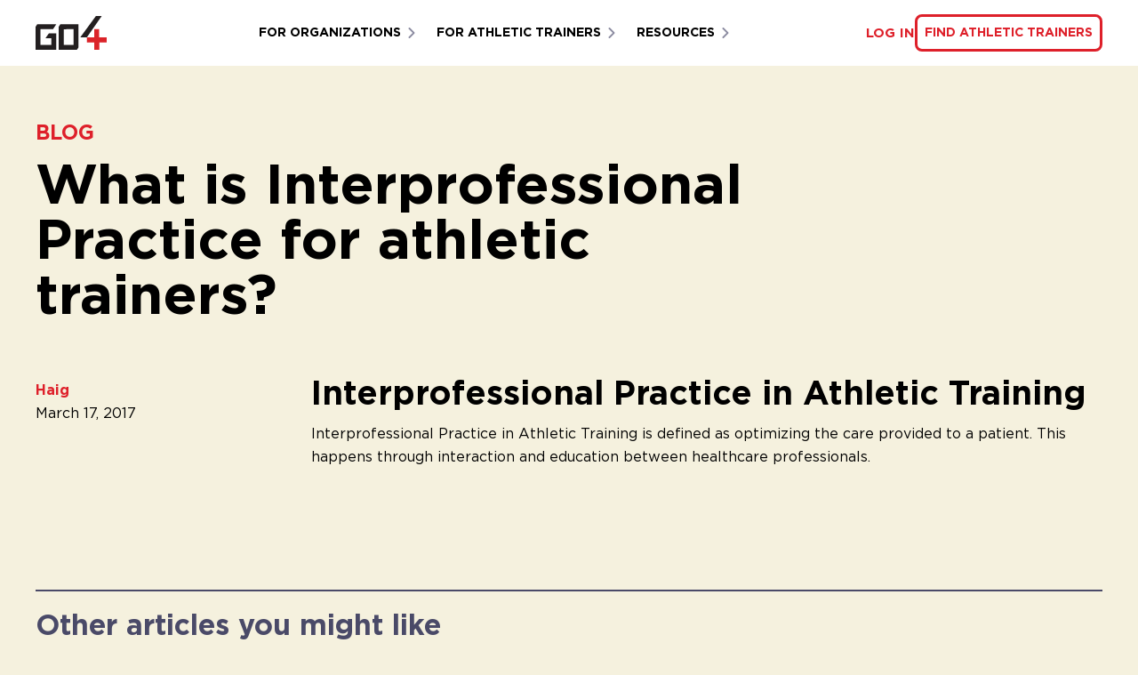

--- FILE ---
content_type: text/html; charset=UTF-8
request_url: https://www.go4.io/what-is-interprofessional-practice-for-athletic-trainers/
body_size: 19243
content:
<!DOCTYPE html>
<html lang="en-US">
  <head>
  <meta charset="UTF-8" />
<script type="text/javascript">
/* <![CDATA[ */
var gform;gform||(document.addEventListener("gform_main_scripts_loaded",function(){gform.scriptsLoaded=!0}),document.addEventListener("gform/theme/scripts_loaded",function(){gform.themeScriptsLoaded=!0}),window.addEventListener("DOMContentLoaded",function(){gform.domLoaded=!0}),gform={domLoaded:!1,scriptsLoaded:!1,themeScriptsLoaded:!1,isFormEditor:()=>"function"==typeof InitializeEditor,callIfLoaded:function(o){return!(!gform.domLoaded||!gform.scriptsLoaded||!gform.themeScriptsLoaded&&!gform.isFormEditor()||(gform.isFormEditor()&&console.warn("The use of gform.initializeOnLoaded() is deprecated in the form editor context and will be removed in Gravity Forms 3.1."),o(),0))},initializeOnLoaded:function(o){gform.callIfLoaded(o)||(document.addEventListener("gform_main_scripts_loaded",()=>{gform.scriptsLoaded=!0,gform.callIfLoaded(o)}),document.addEventListener("gform/theme/scripts_loaded",()=>{gform.themeScriptsLoaded=!0,gform.callIfLoaded(o)}),window.addEventListener("DOMContentLoaded",()=>{gform.domLoaded=!0,gform.callIfLoaded(o)}))},hooks:{action:{},filter:{}},addAction:function(o,r,e,t){gform.addHook("action",o,r,e,t)},addFilter:function(o,r,e,t){gform.addHook("filter",o,r,e,t)},doAction:function(o){gform.doHook("action",o,arguments)},applyFilters:function(o){return gform.doHook("filter",o,arguments)},removeAction:function(o,r){gform.removeHook("action",o,r)},removeFilter:function(o,r,e){gform.removeHook("filter",o,r,e)},addHook:function(o,r,e,t,n){null==gform.hooks[o][r]&&(gform.hooks[o][r]=[]);var d=gform.hooks[o][r];null==n&&(n=r+"_"+d.length),gform.hooks[o][r].push({tag:n,callable:e,priority:t=null==t?10:t})},doHook:function(r,o,e){var t;if(e=Array.prototype.slice.call(e,1),null!=gform.hooks[r][o]&&((o=gform.hooks[r][o]).sort(function(o,r){return o.priority-r.priority}),o.forEach(function(o){"function"!=typeof(t=o.callable)&&(t=window[t]),"action"==r?t.apply(null,e):e[0]=t.apply(null,e)})),"filter"==r)return e[0]},removeHook:function(o,r,t,n){var e;null!=gform.hooks[o][r]&&(e=(e=gform.hooks[o][r]).filter(function(o,r,e){return!!(null!=n&&n!=o.tag||null!=t&&t!=o.priority)}),gform.hooks[o][r]=e)}});
/* ]]> */
</script>

  <meta name="viewport" content="width=device-width, initial-scale=1, shrink-to-fit=no" />
  <meta http-equiv="x-ua-compatible" content="ie=edge" />

  <base href="https://www.go4.io" />

  <meta name='robots' content='index, follow, max-image-preview:large, max-snippet:-1, max-video-preview:-1' />
	<style>img:is([sizes="auto" i], [sizes^="auto," i]) { contain-intrinsic-size: 3000px 1500px }</style>
	
	<!-- This site is optimized with the Yoast SEO Premium plugin v25.5 (Yoast SEO v25.5) - https://yoast.com/wordpress/plugins/seo/ -->
	<title>What is Interprofessional Practice for athletic trainers? - Go4</title>
	<meta name="description" content="Interprofessional Practice in Athletic Training is optimizing the care provided to a patient. Interaction between healthcare pros aids" />
	<link rel="canonical" href="https://www.go4.io/what-is-interprofessional-practice-for-athletic-trainers/" />
	<meta property="og:locale" content="en_US" />
	<meta property="og:type" content="article" />
	<meta property="og:title" content="What is Interprofessional Practice for athletic trainers?" />
	<meta property="og:description" content="Interprofessional Practice in Athletic Training is optimizing the care provided to a patient. Interaction between healthcare pros aids" />
	<meta property="og:url" content="https://www.go4.io/what-is-interprofessional-practice-for-athletic-trainers/" />
	<meta property="og:site_name" content="Go4" />
	<meta property="article:published_time" content="2017-03-18T00:01:00+00:00" />
	<meta property="article:modified_time" content="2024-02-14T22:15:12+00:00" />
	<meta name="author" content="Haig" />
	<meta name="twitter:label1" content="Written by" />
	<meta name="twitter:data1" content="Haig" />
	<meta name="twitter:label2" content="Est. reading time" />
	<meta name="twitter:data2" content="1 minute" />
	<script type="application/ld+json" class="yoast-schema-graph">{"@context":"https://schema.org","@graph":[{"@type":"WebPage","@id":"https://www.go4.io/what-is-interprofessional-practice-for-athletic-trainers/","url":"https://www.go4.io/what-is-interprofessional-practice-for-athletic-trainers/","name":"What is Interprofessional Practice for athletic trainers? - Go4","isPartOf":{"@id":"https://www.go4.io/#website"},"datePublished":"2017-03-18T00:01:00+00:00","dateModified":"2024-02-14T22:15:12+00:00","author":{"@id":"https://www.go4.io/#/schema/person/7ad7f83f800eae83f85a9982b29b9f81"},"description":"Interprofessional Practice in Athletic Training is optimizing the care provided to a patient. Interaction between healthcare pros aids","breadcrumb":{"@id":"https://www.go4.io/what-is-interprofessional-practice-for-athletic-trainers/#breadcrumb"},"inLanguage":"en-US","potentialAction":[{"@type":"ReadAction","target":["https://www.go4.io/what-is-interprofessional-practice-for-athletic-trainers/"]}]},{"@type":"BreadcrumbList","@id":"https://www.go4.io/what-is-interprofessional-practice-for-athletic-trainers/#breadcrumb","itemListElement":[{"@type":"ListItem","position":1,"name":"Home","item":"https://www.go4.io/"},{"@type":"ListItem","position":2,"name":"Blog","item":"https://www.go4.io/blog/"},{"@type":"ListItem","position":3,"name":"What is Interprofessional Practice for athletic trainers?"}]},{"@type":"WebSite","@id":"https://www.go4.io/#website","url":"https://www.go4.io/","name":"Go4","description":"Hire Athletic Trainers","potentialAction":[{"@type":"SearchAction","target":{"@type":"EntryPoint","urlTemplate":"https://www.go4.io/search/{search_term_string}"},"query-input":{"@type":"PropertyValueSpecification","valueRequired":true,"valueName":"search_term_string"}}],"inLanguage":"en-US"},{"@type":"Person","@id":"https://www.go4.io/#/schema/person/7ad7f83f800eae83f85a9982b29b9f81","name":"Haig","image":{"@type":"ImageObject","inLanguage":"en-US","@id":"https://www.go4.io/#/schema/person/image/","url":"https://secure.gravatar.com/avatar/ef88e638c7270c35088c889997e9d505357f8ae85e94f2b82e39d433b3b4485d?s=96&d=mm&r=g","contentUrl":"https://secure.gravatar.com/avatar/ef88e638c7270c35088c889997e9d505357f8ae85e94f2b82e39d433b3b4485d?s=96&d=mm&r=g","caption":"Haig"},"url":"https://www.go4.io/author/drew/"}]}</script>
	<!-- / Yoast SEO Premium plugin. -->


<meta http-equiv="x-dns-prefetch-control" content="on">
<link href="https://app.ecwid.com" rel="preconnect" crossorigin />
<link href="https://ecomm.events" rel="preconnect" crossorigin />
<link href="https://d1q3axnfhmyveb.cloudfront.net" rel="preconnect" crossorigin />
<link href="https://dqzrr9k4bjpzk.cloudfront.net" rel="preconnect" crossorigin />
<link href="https://d1oxsl77a1kjht.cloudfront.net" rel="preconnect" crossorigin>
<link rel="prefetch" href="https://app.ecwid.com/script.js?104327808&data_platform=wporg&lang=en" as="script"/>
<link rel="prerender" href="https://www.go4.io/go4-at-merch/"/>
<link rel='dns-prefetch' href='//ajax.googleapis.com' />
<style id='safe-svg-svg-icon-style-inline-css' type='text/css'>
.safe-svg-cover{text-align:center}.safe-svg-cover .safe-svg-inside{display:inline-block;max-width:100%}.safe-svg-cover svg{height:100%;max-height:100%;max-width:100%;width:100%}

</style>
<link rel="stylesheet" href="/wp-content/plugins/ecwid-shopping-cart/css/frontend.css?ver=6.12.16"><link rel="stylesheet" href="/wp-content/themes/go4/dist/app.css?ver=2588bc50e8c39c13ce1e"><link rel="stylesheet" href="/wp-content/uploads/pum/pum-site-styles.css?generated=1763050448&amp;ver=1.20.3"><link rel="stylesheet" href="/wp-content/plugins/gravityforms/assets/css/dist/basic.min.css?ver=2.9.25"><link rel="stylesheet" href="/wp-content/plugins/gravityforms/assets/css/dist/theme-components.min.css?ver=2.9.25"><link rel="stylesheet" href="/wp-content/plugins/gravityforms/assets/css/dist/theme.min.css?ver=2.9.25"><script data-cfasync="false" data-no-optimize="1" type="text/javascript">
window.ec = window.ec || Object()
window.ec.config = window.ec.config || Object();
window.ec.config.enable_canonical_urls = true;

</script>
        <!--noptimize-->
        <script data-cfasync="false" type="text/javascript">
            window.ec = window.ec || Object();
            window.ec.config = window.ec.config || Object();
            window.ec.config.store_main_page_url = 'https://www.go4.io/go4-at-merch/';
        </script>
        <!--/noptimize-->
                <meta property="og:image" content="https://www.go4.io/wp-content/uploads/2025/09/go4-logo.png" />
        <link rel="icon" href="/wp-content/uploads/2024/02/cropped-favicon-32x32.png" sizes="32x32">
<link rel="icon" href="/wp-content/uploads/2024/02/cropped-favicon-192x192.png" sizes="192x192">
<link rel="apple-touch-icon" href="/wp-content/uploads/2024/02/cropped-favicon-180x180.png">
<meta name="msapplication-TileImage" content="/wp-content/uploads/2024/02/cropped-favicon-270x270.png">


  <!-- Google Tag Manager -->
  <script>(function(w,d,s,l,i){w[l]=w[l]||[];w[l].push({'gtm.start':
  new Date().getTime(),event:'gtm.js'});var f=d.getElementsByTagName(s)[0],
  j=d.createElement(s),dl=l!='dataLayer'?'&l='+l:'';j.async=true;j.src=
  'https://www.googletagmanager.com/gtm.js?id='+i+dl;f.parentNode.insertBefore(j,f);
  })(window,document,'script','dataLayer','GTM-PCC6Q8X');</script>
  <!-- End Google Tag Manager -->
</head>

  <body class="site-body wp-singular post-template-default single single-post postid-1164 single-format-standard wp-theme-go4 what-is-interprofessional-practice-for-athletic-trainers">
    <a href="#primary-menu" class="sr-only">Skip to main navigation</a>
    <a href="#main" class="sr-only">Skip to content</a>
    <a href="#site-footer" class="sr-only">Skip to footer</a>

    <div id="site" class="site relative overflow-x-hidden overflow-y-auto">
              <div class="site-header sticky top-0 z-50 w-full bg-white">
  <div class="container flex flex-wrap gap-y-5 items-center justify-between py-4">
    <div class="max-w-[80px] w-full relative mr-5 z-50">
      <a href="https://www.go4.io" class="site-header__logo block" aria-label="Go to homepage"><svg xmlns="http://www.w3.org/2000/svg" fill="none" viewBox="0 0 132 63" role="img">
  <path fill="#231f20" d="M79.798 15.296H46.105l-3.12 4.714v42.886l33.775.094 3.068-4.61-.03-43.084ZM52.201 53.74V24.703l18.375-.152v29.19H52.201ZM24.73 32.263l-6.4 9.24 10.859-.028.046 12.292-19.981.028V24.538H32.36l6.045-9.175-35.291-.021-3.105 4.74V63l38.396-.015.066-30.722H24.731Z" />
  <path fill="#db2329" d="M131.99 39.944h-13.809V24.576h-9.203v15.368H95.235v9.222h13.743v13.76h9.241v-13.76h13.771v-9.221Z" />
  <path fill="#231f20" d="m112.046 0-29.15 39.944h12.215L122.864 0h-10.818Z" />
</svg>
</a>
    </div>

    <button type="button" class="main-nav-toggle m-0 relative z-50 block p-0 overflow-hidden bg-transparent border-0 rounded-none w-10 h-10 hover:bg-transparent lg:hidden" aria-expanded="false" aria-controls="primary-menu" aria-label="Navigation button">
      <span class="sr-only">Main Navigation</span>

      <span class="menu-icon relative flex-grow-0 text-current block h-full m-auto w-8">
                  <span class="menu-icon__slice absolute inset-0 block m-auto transition-all origin-center bg-black w-full h-[2px] first:translate-y-2 last:-translate-y-2"></span>
                  <span class="menu-icon__slice absolute inset-0 block m-auto transition-all origin-center bg-black w-full h-[2px] first:translate-y-2 last:-translate-y-2"></span>
                  <span class="menu-icon__slice absolute inset-0 block m-auto transition-all origin-center bg-black w-full h-[2px] first:translate-y-2 last:-translate-y-2"></span>
              </span>
    </button>

    <nav class="main-nav w-full lg:flex lg:items-center lg:flex-grow lg:w-auto max-lg:bg-white max-lg:pt-20 max-lg:pb-10 max-lg:fixed max-lg:overflow-auto max-lg:inset-0 max-lg:z-10 max-lg:invisible max-lg:translate-y-5 max-lg:opacity-0 max-lg:transition-all max-lg:duration-200" id="primary-menu" aria-label="Primary">
      <ul class="menu flex flex-col flex-wrap lg:flex-row lg:flex-grow lg:justify-center lg:items-center">
                  <li class="relative group text-base lg:text-sm  menu-item menu-item-type-custom menu-item-object-custom menu-item-7 menu-item-has-children">
                          <button type="button" class="flex justify-between w-full items-center p-5 font-bold leading-tight uppercase [.is-open_&]:bg-yellow lg:inline-flex lg:p-2.5">
                For Organizations
                                  <svg xmlns="http://www.w3.org/2000/svg" fill="none" viewBox="0 0 24 24" stroke-width="3" stroke="currentColor" class="w-4 h-4 ml-1 text-slate pointer-events-none transition-transform group-hover:text-crimson [.is-open_&]:rotate-90 [.is-open_&]:text-crimson">
                    <path stroke-linecap="round" stroke-linejoin="round" d="M8.25 4.5l7.5 7.5-7.5 7.5" />
                  </svg>
                              </button>
            
                          <ul class="submenu hidden gap-x-5 justify-between bg-white p-5 transition-all ease-in-out max-lg:[.is-open_&]:block max-lg:[.is-open_&]:bg-fog/50 lg:[.is-open_&]:visible lg:[.is-open_&]:opacity-100 lg:flex lg:py-3 lg:px-7 lg:absolute lg:top-[calc(100%+theme(space.4))] lg:left-1/2 lg:-translate-x-1/2 lg:invisible lg:opacity-0 lg:w-[500px] lg:shadow-md">
                                  <li class="mt-6 max-lg:first:mt-0 flex-grow lg:basis-1/2 lg:my-4">
                    <div class="mb-3">
                                              <span class="block text-base font-bold leading-tight uppercase text-crimson border-b-2 border-crimson pb-2">Find Your Athletic Trainer</span>
                                                                    <p class="text-sm text-crimson mb-0 mt-2">Select your industry or org type</p>
                                          </div>

                                          <ul class="lg:space-y-4 lg:columns-3 lg:gap-x-4">
                                                  <li>
                            <a href="https://www.go4.io/hire-athletic-trainers-schools/" class="relative text-md block py-2 text-black no-underline font-medium hover:text-slate lg:before:content-['+'] lg:before:text-crimson lg:before:absolute lg:before:-left-1 lg:before:-translate-x-full lg:inline-block lg:p-0" >Schools</a>
                                                      </li>
                                                  <li>
                            <a href="https://www.go4.io/tournament-operators/" class="relative text-md block py-2 text-black no-underline font-medium hover:text-slate lg:before:content-['+'] lg:before:text-crimson lg:before:absolute lg:before:-left-1 lg:before:-translate-x-full lg:inline-block lg:p-0" >Tournaments</a>
                                                      </li>
                                                  <li>
                            <a href="https://www.go4.io/club-teams/" class="relative text-md block py-2 text-black no-underline font-medium hover:text-slate lg:before:content-['+'] lg:before:text-crimson lg:before:absolute lg:before:-left-1 lg:before:-translate-x-full lg:inline-block lg:p-0" >Club Teams</a>
                                                      </li>
                                                  <li>
                            <a href="https://www.go4.io/hire-athletic-trainers-industrial/" class="relative text-md block py-2 text-black no-underline font-medium hover:text-slate lg:before:content-['+'] lg:before:text-crimson lg:before:absolute lg:before:-left-1 lg:before:-translate-x-full lg:inline-block lg:p-0" >Industrial</a>
                                                      </li>
                                                  <li>
                            <a href="https://www.go4.io/hire-athletic-trainers-facilities/" class="relative text-md block py-2 text-black no-underline font-medium hover:text-slate lg:before:content-['+'] lg:before:text-crimson lg:before:absolute lg:before:-left-1 lg:before:-translate-x-full lg:inline-block lg:p-0" >Facilities</a>
                                                      </li>
                                                  <li>
                            <a href="https://www.go4.io/clinics-medical/" class="relative text-md block py-2 text-black no-underline font-medium hover:text-slate lg:before:content-['+'] lg:before:text-crimson lg:before:absolute lg:before:-left-1 lg:before:-translate-x-full lg:inline-block lg:p-0" >Clinics/Medical</a>
                                                      </li>
                                                  <li>
                            <a href="https://www.go4.io/camps/" class="relative text-md block py-2 text-black no-underline font-medium hover:text-slate lg:before:content-['+'] lg:before:text-crimson lg:before:absolute lg:before:-left-1 lg:before:-translate-x-full lg:inline-block lg:p-0" >Camps</a>
                                                      </li>
                                                  <li>
                            <a href="https://www.go4.io/contract-services/" class="relative text-md block py-2 text-black no-underline font-medium hover:text-slate lg:before:content-['+'] lg:before:text-crimson lg:before:absolute lg:before:-left-1 lg:before:-translate-x-full lg:inline-block lg:p-0" >Contract Services</a>
                                                          <p class="text-sm text-current mb-0">Hire long-term</p>
                                                      </li>
                                              </ul>
                                      </li>
                              </ul>
                      </li>
                  <li class="relative group text-base lg:text-sm  menu-item menu-item-type-custom menu-item-object-custom menu-item-8 menu-item-has-children">
                          <button type="button" class="flex justify-between w-full items-center p-5 font-bold leading-tight uppercase [.is-open_&]:bg-yellow lg:inline-flex lg:p-2.5">
                For Athletic Trainers
                                  <svg xmlns="http://www.w3.org/2000/svg" fill="none" viewBox="0 0 24 24" stroke-width="3" stroke="currentColor" class="w-4 h-4 ml-1 text-slate pointer-events-none transition-transform group-hover:text-crimson [.is-open_&]:rotate-90 [.is-open_&]:text-crimson">
                    <path stroke-linecap="round" stroke-linejoin="round" d="M8.25 4.5l7.5 7.5-7.5 7.5" />
                  </svg>
                              </button>
            
                          <ul class="submenu hidden gap-x-5 justify-between bg-white p-5 transition-all ease-in-out max-lg:[.is-open_&]:block max-lg:[.is-open_&]:bg-fog/50 lg:[.is-open_&]:visible lg:[.is-open_&]:opacity-100 lg:flex lg:py-3 lg:px-7 lg:absolute lg:top-[calc(100%+theme(space.4))] lg:left-1/2 lg:-translate-x-1/2 lg:invisible lg:opacity-0 lg:w-[500px] lg:shadow-md">
                                  <li class="mt-6 max-lg:first:mt-0 flex-grow lg:basis-1/2 lg:my-4">
                    <div class="mb-3">
                                              <span class="block text-base font-bold leading-tight uppercase text-crimson border-b-2 border-crimson pb-2">Work</span>
                                                                </div>

                                          <ul class="lg:space-y-4 lg:columns-0">
                                                  <li>
                            <a href="https://www.go4.io/athletic-trainers/" class="relative text-md block py-2 text-black no-underline font-medium hover:text-slate lg:before:content-['+'] lg:before:text-crimson lg:before:absolute lg:before:-left-1 lg:before:-translate-x-full lg:inline-block lg:p-0" >Athletic Trainers</a>
                                                          <p class="text-sm text-current mb-0">Learn more</p>
                                                      </li>
                                                  <li>
                            <a href="https://www.go4.io/at-jobs/" class="relative text-md block py-2 text-black no-underline font-medium hover:text-slate lg:before:content-['+'] lg:before:text-crimson lg:before:absolute lg:before:-left-1 lg:before:-translate-x-full lg:inline-block lg:p-0" >Job Board</a>
                                                          <p class="text-sm text-current mb-0">Browse shifts on the Go4 app</p>
                                                      </li>
                                                  <li>
                            <a href="https://www.go4.io/at4america/" class="relative text-md block py-2 text-black no-underline font-medium hover:text-slate lg:before:content-['+'] lg:before:text-crimson lg:before:absolute lg:before:-left-1 lg:before:-translate-x-full lg:inline-block lg:p-0" >AT4America</a>
                                                          <p class="text-sm text-current mb-0">For newly-certified ATs</p>
                                                      </li>
                                                  <li>
                            <a href="https://www.go4.io/travel-athletic-training/" class="relative text-md block py-2 text-black no-underline font-medium hover:text-slate lg:before:content-['+'] lg:before:text-crimson lg:before:absolute lg:before:-left-1 lg:before:-translate-x-full lg:inline-block lg:p-0" >Travel Athletic Training</a>
                                                          <p class="text-sm text-current mb-0">Long-term athletic training jobs</p>
                                                      </li>
                                              </ul>
                                      </li>
                                  <li class="mt-6 max-lg:first:mt-0 flex-grow lg:basis-1/2 lg:my-4">
                    <div class="mb-3">
                                              <span class="block text-base font-bold leading-tight uppercase text-crimson border-b-2 border-crimson pb-2">Product Features</span>
                                                                </div>

                                          <ul class="lg:space-y-4 lg:columns-0">
                                                  <li>
                            <a href="https://www.go4.io/go4-at-merch/" class="relative text-md block py-2 text-black no-underline font-medium hover:text-slate lg:before:content-['+'] lg:before:text-crimson lg:before:absolute lg:before:-left-1 lg:before:-translate-x-full lg:inline-block lg:p-0" >Go4 AT Merch &amp; More</a>
                                                      </li>
                                                  <li>
                            <a href="https://www.go4insurance.io/" class="relative text-md block py-2 text-black no-underline font-medium hover:text-slate lg:before:content-['+'] lg:before:text-crimson lg:before:absolute lg:before:-left-1 lg:before:-translate-x-full lg:inline-block lg:p-0" >PL + GL Insurance</a>
                                                      </li>
                                                  <li>
                            <a href="https://www.go4.io/referral-program-for-athletic-trainers/" class="relative text-md block py-2 text-black no-underline font-medium hover:text-slate lg:before:content-['+'] lg:before:text-crimson lg:before:absolute lg:before:-left-1 lg:before:-translate-x-full lg:inline-block lg:p-0" >Referral Program</a>
                                                      </li>
                                              </ul>
                                      </li>
                              </ul>
                      </li>
                  <li class="relative group text-base lg:text-sm  menu-item menu-item-type-custom menu-item-object-custom menu-item-9 menu-item-has-children">
                          <button type="button" class="flex justify-between w-full items-center p-5 font-bold leading-tight uppercase [.is-open_&]:bg-yellow lg:inline-flex lg:p-2.5">
                Resources
                                  <svg xmlns="http://www.w3.org/2000/svg" fill="none" viewBox="0 0 24 24" stroke-width="3" stroke="currentColor" class="w-4 h-4 ml-1 text-slate pointer-events-none transition-transform group-hover:text-crimson [.is-open_&]:rotate-90 [.is-open_&]:text-crimson">
                    <path stroke-linecap="round" stroke-linejoin="round" d="M8.25 4.5l7.5 7.5-7.5 7.5" />
                  </svg>
                              </button>
            
                          <ul class="submenu hidden gap-x-5 justify-between bg-white p-5 transition-all ease-in-out max-lg:[.is-open_&]:block max-lg:[.is-open_&]:bg-fog/50 lg:[.is-open_&]:visible lg:[.is-open_&]:opacity-100 lg:flex lg:py-3 lg:px-7 lg:absolute lg:top-[calc(100%+theme(space.4))] lg:left-1/2 lg:-translate-x-1/2 lg:invisible lg:opacity-0 lg:w-[500px] lg:shadow-md">
                                  <li class="mt-6 max-lg:first:mt-0 flex-grow lg:basis-1/2 lg:my-4">
                    <div class="mb-3">
                                              <span class="block text-base font-bold leading-tight uppercase text-crimson border-b-2 border-crimson pb-2">Learn</span>
                                                                </div>

                                          <ul class="lg:space-y-4 lg:columns-0">
                                                  <li>
                            <a href="https://www.go4.io/blog/" class="relative text-md block py-2 text-black no-underline font-medium hover:text-slate lg:before:content-['+'] lg:before:text-crimson lg:before:absolute lg:before:-left-1 lg:before:-translate-x-full lg:inline-block lg:p-0" >Blog</a>
                                                          <p class="text-sm text-current mb-0">The latest and greatest</p>
                                                      </li>
                                                  <li>
                            <a href="https://www.go4.io/resources/" class="relative text-md block py-2 text-black no-underline font-medium hover:text-slate lg:before:content-['+'] lg:before:text-crimson lg:before:absolute lg:before:-left-1 lg:before:-translate-x-full lg:inline-block lg:p-0" >Resources</a>
                                                          <p class="text-sm text-current mb-0">Downloadable guides and tools</p>
                                                      </li>
                                                  <li>
                            <a href="https://www.go4.io/summer-resources-page/" class="relative text-md block py-2 text-black no-underline font-medium hover:text-slate lg:before:content-['+'] lg:before:text-crimson lg:before:absolute lg:before:-left-1 lg:before:-translate-x-full lg:inline-block lg:p-0" >Summer Resources</a>
                                                          <p class="text-sm text-current mb-0">Heat, Hydration and More!</p>
                                                      </li>
                                              </ul>
                                      </li>
                                  <li class="mt-6 max-lg:first:mt-0 flex-grow lg:basis-1/2 lg:my-4">
                    <div class="mb-3">
                                              <span class="block text-base font-bold leading-tight uppercase text-crimson border-b-2 border-crimson pb-2">Company</span>
                                                                </div>

                                          <ul class="lg:space-y-4 lg:columns-0">
                                                  <li>
                            <a href="https://www.go4.io/about-us/" class="relative text-md block py-2 text-black no-underline font-medium hover:text-slate lg:before:content-['+'] lg:before:text-crimson lg:before:absolute lg:before:-left-1 lg:before:-translate-x-full lg:inline-block lg:p-0" >About</a>
                                                          <p class="text-sm text-current mb-0">Meet the Go4 team</p>
                                                      </li>
                                                  <li>
                            <a href="https://www.go4.io/go4-marketplace-standards/" class="relative text-md block py-2 text-black no-underline font-medium hover:text-slate lg:before:content-['+'] lg:before:text-crimson lg:before:absolute lg:before:-left-1 lg:before:-translate-x-full lg:inline-block lg:p-0" >Marketplace Standards</a>
                                                          <p class="text-sm text-current mb-0">Review policies</p>
                                                      </li>
                                              </ul>
                                      </li>
                              </ul>
                      </li>
              </ul>

              <div class="flex flex-col gap-5 max-lg:p-5 max-lg:border-t lg:flex-row lg:items-center">
                      <div>
              <a href="https://app.go4.io/login/" class="text-btn text-btn--secondary" target="_blank" rel="noopener">Log In</a>
            </div>
                                <div>
              <a href="https://app.go4.io/create-account/role" class="btn btn--primary btn--sm p-2" target="_blank">Find Athletic Trainers</a>
            </div>
                  </div>
          </nav>
  </div>
</div>
      
      <main id="main" class="page-content">
                          
        <div class="content-container relative overflow-x-hidden">
            <div class="post post-type-post">
    <div class="container mt-15">
      <div class="kicker kicker--lg text-crimson">Blog</div>
    </div>

    <div class="mb-10 md:mb-15">
      <div class="container">
        <div class="md:max-w-[70%]">
          <h1 class="type-h2 md:mb-15">What is Interprofessional Practice for athletic trainers?</h1>
        </div>

        <div class="flex flex-wrap gap-y-10 -mx-5 md:justify-between">
          <div class="w-full px-5 md:w-3/12">
            <div class="text-crimson font-bold">Haig</div>
            <div>March 17, 2017</div>
          </div>

          <div class="w-full px-5 md:w-9/12">
            
                          
<div class="post-content [&>:where(div,figure)]:my-12 [&>:where(ul,ol)]:my-6  [&>:where(ul,ol)]:list-inside [&>:where(ul)]:list-disc [&>:where(ol)]:list-decimal">
<h2 class="wp-block-heading"><strong>Interprofessional Practice in Athletic Training</strong></h2>



<p>Interprofessional Practice in Athletic Training is defined as optimizing the care provided to a patient. This happens through interaction and education between healthcare professionals.<br></p>
</div>
                      </div>
        </div>
      </div>
    </div>

    
              <div class="spacer">
        <div class="container">
          <div class="border-t-2 border-t-slate-dark pt-5 mb-15">
            <h2 class="type-h5 text-slate-dark">Other articles you might like</h2>
          </div>

          <div class="grid grid-cols-12 gap-y-10 md:gap-x-10">
                          <div class="w-full col-span-12 md:col-span-6 lg:col-span-4">
                                                                
                  <div class="flex flex-col h-full">
    
          <div class="kicker mb-4 text-crimson">FAQs</div>
    
          <h3 class="type-h6 mb-3"><a href="https://www.go4.io/were-open-in-colorado/" class="no-underline hover:underline">WE&amp;#8217;RE OPEN IN COLORADO!</a></h3>
    
          <div class="mb-3"><p class="font-medium mb-1">Go4Ellis is thrilled to announce that the launch of operations in Colorado as of June 22, 2018.  The first shift posted in Colorado on Go4Ellis is the 2018 National Premier League Finals, July 12th through the 16th, in Aurora. The NPL Finals is one of largest, most prestigious club&hellip;</p></div>
    
    <div class="mt-auto text-sm">
      <a href="https://www.go4.io/were-open-in-colorado/" class="text-btn text-btn--primary text-current items-center gap-x-1">
        <span>Read More <span class="sr-only">about Website Security Best Practices</span></span>
        <svg xmlns="http://www.w3.org/2000/svg" fill="none" viewBox="0 0 24 24" stroke-width="2" stroke="currentColor" class="w-4 h-4">
          <path stroke-linecap="round" stroke-linejoin="round" d="M13.5 4.5L21 12m0 0l-7.5 7.5M21 12H3" />
        </svg>
      </a>
    </div>
  </div>

              </div>
                          <div class="w-full col-span-12 md:col-span-6 lg:col-span-4">
                                                                
                  <div class="flex flex-col h-full">
          <a href="https://www.go4.io/who-should-not-make-return-to-play-decisions-and-who-should/" class="relative overflow-hidden block group mb-6 aspect-[6/4] grow-0 self-start after:absolute after:inset-0 after:bg-black/40 after:opacity-0 after:transition-opacity after:duration-300 after:z-1 hover:after:opacity-100" aria-label="Who Should NOT Make Return-To-Play Decisions! (And Who Should!)"><img src="/wp-content/uploads/2024/05/Blog-Header-FPO-3-1024x683.png" class="w-full h-full object-cover transition-all duration-300 group-hover:scale-110" alt="" loading="lazy" /></a>
    
          <div class="kicker mb-4 text-crimson">Athletic Trainers</div>
    
          <h3 class="type-h6 mb-3"><a href="https://www.go4.io/who-should-not-make-return-to-play-decisions-and-who-should/" class="no-underline hover:underline">Who Should NOT Make Return-To-Play Decisions! (And Who Should!)</a></h3>
    
          <div class="mb-3"><p class="font-medium mb-1">Who Should NOT Make Return-To-Play Decisions! (And Who Should!)
The Return-to-Play decision as defined by the American Academy of Orthopedic Surgeons is simply the decision-making process of returning an injured or ill athlete to practice or competition. 


Getting that decision wrong can have an impact that lasts long after the game is over; for the athlete and, possibly, for the coach, parent, or organization who made the decision. </p></div>
    
    <div class="mt-auto text-sm">
      <a href="https://www.go4.io/who-should-not-make-return-to-play-decisions-and-who-should/" class="text-btn text-btn--primary text-current items-center gap-x-1">
        <span>Read More <span class="sr-only">about Website Security Best Practices</span></span>
        <svg xmlns="http://www.w3.org/2000/svg" fill="none" viewBox="0 0 24 24" stroke-width="2" stroke="currentColor" class="w-4 h-4">
          <path stroke-linecap="round" stroke-linejoin="round" d="M13.5 4.5L21 12m0 0l-7.5 7.5M21 12H3" />
        </svg>
      </a>
    </div>
  </div>

              </div>
                          <div class="w-full col-span-12 md:col-span-6 lg:col-span-4">
                                                                
                  <div class="flex flex-col h-full">
          <a href="https://www.go4.io/hot-weather-safety-sheets-2/" class="relative overflow-hidden block group mb-6 aspect-[6/4] grow-0 self-start after:absolute after:inset-0 after:bg-black/40 after:opacity-0 after:transition-opacity after:duration-300 after:z-1 hover:after:opacity-100" aria-label="Hot Weather Safety Sheets"><img src="/wp-content/uploads/2023/12/Go4-131-7-Heat-Stroke-Symptoms-Social-Graphic-3-1024x1024.jpg" class="w-full h-full object-cover transition-all duration-300 group-hover:scale-110" alt="" loading="lazy" /></a>
    
          <div class="kicker mb-4 text-crimson">FAQs</div>
    
          <h3 class="type-h6 mb-3"><a href="https://www.go4.io/hot-weather-safety-sheets-2/" class="no-underline hover:underline">Hot Weather Safety Sheets</a></h3>
    
          <div class="mb-3"><p class="font-medium mb-1">Tournaments will run through July and August, and you know it&#8217;s going to be HOT! Very, very, very hot. So, let&#8217;s be very, very, very aware. And let&#8217;s be very, very, very safe. To that end, here is our collection of hot weather safety sheets for your downloading&hellip;</p></div>
    
    <div class="mt-auto text-sm">
      <a href="https://www.go4.io/hot-weather-safety-sheets-2/" class="text-btn text-btn--primary text-current items-center gap-x-1">
        <span>Read More <span class="sr-only">about Website Security Best Practices</span></span>
        <svg xmlns="http://www.w3.org/2000/svg" fill="none" viewBox="0 0 24 24" stroke-width="2" stroke="currentColor" class="w-4 h-4">
          <path stroke-linecap="round" stroke-linejoin="round" d="M13.5 4.5L21 12m0 0l-7.5 7.5M21 12H3" />
        </svg>
      </a>
    </div>
  </div>

              </div>
                      </div>
        </div>
      </div>
      </div>
        </div>
      </main>

              
<footer class="site-footer bg-slate-dark text-white" id="site-footer">
  <div class="container pt-20 pb-10">
    <div class="flex flex-wrap gap-y-10 pb-20 -mx-5 text-md">
      <div class="flex px-5">
        <div class="max-w-[80px] mr-6">      <svg class="w-full" fill="currentColor" viewBox="0 0 80 80" xmlns="http://www.w3.org/2000/svg">
      <path fill="#D9D9D9" d="M0 0h80v80H0z" />
      <path fill="#4A4A68" d="M61.218 47.926h-12.98V33.502h-8.651v14.424H26.669v8.656h12.918v12.914h8.687V56.582h12.944v-8.656ZM42.472 10.435l-27.4 37.492h11.482L52.64 10.434H42.472Z" />
    </svg>
  </div>

        <div>
                      <div class="mb-3">
              <a href="mailto:contactus@go4.io" class="text-current font-medium hover:text-aqua">contactus@go4.io</a>
            </div>
          
                      <div class="mb-3">
                            <a href="tel:8334644584" class="text-current font-medium hover:text-aqua">833-464-4584</a>
            </div>
                  </div>
      </div>

      <div class="max-md:w-full px-5 lg:mx-auto">
        <nav class="footer-nav w-full" id="footer-menu" aria-label="Footer">
          <ul class="menu flex flex-wrap gap-y-10 -mx-5">
                          <li class="max-sm:w-1/2 menu-item px-5">
                                  <div class="mb-10 font-bold leading-tight text-aqua">Company</div>
                
                                  <ul>
                                          <li class="menu-item my-5">
                                                  <a href="https://www.go4.io/about-us/" class="text-current font-medium hover:text-aqua" >About Us</a>
                                              </li>
                                          <li class="menu-item my-5">
                                                  <a href="https://www.go4.io/blog/" class="text-current font-medium hover:text-aqua" >Blog</a>
                                              </li>
                                          <li class="menu-item my-5">
                                                  <a href="https://www.go4.io/careers/" class="text-current font-medium hover:text-aqua" >Careers</a>
                                              </li>
                                          <li class="menu-item my-5">
                                                  <a href="https://www.go4.io/terms-and-conditions/" class="text-current font-medium hover:text-aqua" >Terms and Conditions</a>
                                              </li>
                                          <li class="menu-item my-5">
                                                  <a href="https://www.go4.io/privacy-policy/" class="text-current font-medium hover:text-aqua" >Privacy Policy</a>
                                              </li>
                                      </ul>
                              </li>
                          <li class="max-sm:w-1/2 menu-item px-5">
                                  <div class="mb-10 font-bold leading-tight text-aqua">For Organizations</div>
                
                                  <ul>
                                          <li class="menu-item my-5">
                                                  <a href="https://www.go4.io/contract-services/" class="text-current font-medium hover:text-aqua" >Contract Services</a>
                                              </li>
                                          <li class="menu-item my-5">
                                                  <a href="https://www.go4.io/hire-athletic-trainers-facilities/" class="text-current font-medium hover:text-aqua" >Facilities</a>
                                              </li>
                                          <li class="menu-item my-5">
                                                  <a href="https://www.go4.io/hire-athletic-trainers-industrial/" class="text-current font-medium hover:text-aqua" >Industrial</a>
                                              </li>
                                          <li class="menu-item my-5">
                                                  <a href="https://www.go4.io/hire-athletic-trainers-schools/" class="text-current font-medium hover:text-aqua" >Schools</a>
                                              </li>
                                          <li class="menu-item my-5">
                                                  <a href="https://www.go4.io/clinics-medical/" class="text-current font-medium hover:text-aqua" >Clinics/Medical</a>
                                              </li>
                                          <li class="menu-item my-5">
                                                  <a href="https://www.go4.io/club-teams/" class="text-current font-medium hover:text-aqua" >Club Teams</a>
                                              </li>
                                          <li class="menu-item my-5">
                                                  <a href="https://www.go4.io/tournament-operators/" class="text-current font-medium hover:text-aqua" >Tournament Operators</a>
                                              </li>
                                      </ul>
                              </li>
                          <li class="max-sm:w-1/2 menu-item px-5">
                                  <div class="mb-10 font-bold leading-tight text-aqua">For ATs</div>
                
                                  <ul>
                                          <li class="menu-item my-5">
                                                  <a href="https://www.go4.io/vision-2030/" class="text-current font-medium hover:text-aqua" >VISION 2030</a>
                                              </li>
                                          <li class="menu-item my-5">
                                                  <a href="https://www.go4.io/at-jobs/" class="text-current font-medium hover:text-aqua" >Job Board</a>
                                              </li>
                                          <li class="menu-item my-5">
                                                  <a href="https://www.go4.io/go4-at-merch/" class="text-current font-medium hover:text-aqua" >Go4 AT Merch &amp; More</a>
                                              </li>
                                          <li class="menu-item my-5">
                                                  <a href="https://www.go4.io/at4america/" class="text-current font-medium hover:text-aqua" >AT4America</a>
                                              </li>
                                          <li class="menu-item my-5">
                                                  <a href="https://www.go4insurance.io/" class="text-current font-medium hover:text-aqua" >PL + GL Insurance</a>
                                              </li>
                                          <li class="menu-item my-5">
                                                  <a href="https://www.go4.io/travel-athletic-training/" class="text-current font-medium hover:text-aqua" >Travel Athletic Training</a>
                                              </li>
                                          <li class="menu-item my-5">
                                                  <a href="https://www.go4.io/referral-program-for-athletic-trainers/" class="text-current font-medium hover:text-aqua" >Referral Program</a>
                                              </li>
                                      </ul>
                              </li>
                          <li class="max-sm:w-1/2 menu-item px-5">
                                  <div class="mb-10 font-bold leading-tight text-aqua">Help</div>
                
                                  <ul>
                                          <li class="menu-item my-5">
                                                  <a href="https://support.go4.io/hc/en-us" class="text-current font-medium hover:text-aqua" target="_blank">Help Center</a>
                                              </li>
                                          <li class="menu-item my-5">
                                                  <a href="https://www.go4.io/resources/" class="text-current font-medium hover:text-aqua" >Resources</a>
                                              </li>
                                          <li class="menu-item my-5">
                                                  <a href="https://www.go4.io/go4-marketplace-standards/" class="text-current font-medium hover:text-aqua" >Go4 Marketplace Standards</a>
                                              </li>
                                          <li class="menu-item my-5">
                                                  <a href="https://www.go4.io/contact-us-form-page/" class="text-current font-medium hover:text-aqua" >Contact Us</a>
                                              </li>
                                      </ul>
                              </li>
                      </ul>
        </nav>
      </div>

      <div class="px-5">
        <div class="border-4 border-aqua px-5 py-3">
          <div class="mb-2 pb-2 font-bold text-lg border-b-2 border-aqua">Injury Report</div>
          <div>
            <a href="https://app.go4.io/parent/login" class="text-current font-medium hover:text-aqua" target="_blank">Parent Log In</a>
          </div>
          <div>
            <a href="https://app.go4.io/patient/login" class="text-current font-medium hover:text-aqua" target="_blank">Patient Log In</a>
          </div>
        </div>
      </div>
    </div>

    <div class="border-t-2 border-slate pt-10 flex flex-wrap gap-5 sm:flex-row-reverse sm:justify-between">
              <div class="max-sm:w-full max-sm:justify-center flex flex-wrap">
          <span class="max-sm:hidden sr-only mr-5 text-xs">Follow Us</span>
          <div class="flex flex-wrap gap-x-5">
                          <a href="https://www.instagram.com/go4atc/" class="inline-block text-current text-3xl leading-none hover:text-aqua" target="_blank" rel="noopener">
                <span class="sr-only">Instagram</span>
                <i class="fab fa-instagram"></i>
              </a>
                          <a href="https://twitter.com/go4ellis/" class="inline-block text-current text-3xl leading-none hover:text-aqua" target="_blank" rel="noopener">
                <span class="sr-only">Twitter</span>
                <i class="fab fa-x-twitter"></i>
              </a>
                          <a href="https://www.linkedin.com/company/go4ellis/" class="inline-block text-current text-3xl leading-none hover:text-aqua" target="_blank" rel="noopener">
                <span class="sr-only">LinkedIn</span>
                <i class="fab fa-linkedin"></i>
              </a>
                      </div>
        </div>
      
      <div class="max-sm:w-full max-sm:justify-center flex flex-grow-0 items-start gap-x-1 divide-x-[0.15em] text-xs">
        <span>&copy; 2026 Go4</span>
        <a href="https://www.go4.io/privacy-policy/" class="pl-1 text-current hover:text-aqua">Privacy Policy</a>
        <a href="https://www.go4.io/terms-and-conditions/" class="pl-1 text-current hover:text-aqua">Terms of Use</a>
      </div>
    </div>
  </div>
</footer>
          </div>

    <script type="speculationrules">
{"prefetch":[{"source":"document","where":{"and":[{"href_matches":"\/*"},{"not":{"href_matches":["\/wp-*.php","\/wp-admin\/*","\/wp-content\/uploads\/*","\/wp-content\/*","\/wp-content\/plugins\/*","\/wp-content\/themes\/go4\/*","\/*\\?(.+)"]}},{"not":{"selector_matches":"a[rel~=\"nofollow\"]"}},{"not":{"selector_matches":".no-prefetch, .no-prefetch a"}}]},"eagerness":"conservative"}]}
</script>
    <script>
    document.addEventListener('DOMContentLoaded', function() {
        const urlParams = new URLSearchParams(window.location.search);
        
        if (urlParams.has('account-modal') && urlParams.get('account-modal') === 'true') {
            MicroModal.show('modal-account');
        }
    });
    </script>
    <div id="pum-15736782" role="dialog" aria-modal="false"  class="pum pum-overlay pum-theme-18291 pum-theme-lightbox popmake-overlay click_open" data-popmake="{&quot;id&quot;:15736782,&quot;slug&quot;:&quot;create-your-account-ga&quot;,&quot;theme_id&quot;:18291,&quot;cookies&quot;:[],&quot;triggers&quot;:[{&quot;type&quot;:&quot;click_open&quot;,&quot;settings&quot;:{&quot;extra_selectors&quot;:&quot;&quot;,&quot;cookie_name&quot;:null}}],&quot;mobile_disabled&quot;:null,&quot;tablet_disabled&quot;:null,&quot;meta&quot;:{&quot;display&quot;:{&quot;stackable&quot;:false,&quot;overlay_disabled&quot;:false,&quot;scrollable_content&quot;:false,&quot;disable_reposition&quot;:false,&quot;size&quot;:&quot;medium&quot;,&quot;responsive_min_width&quot;:&quot;0%&quot;,&quot;responsive_min_width_unit&quot;:false,&quot;responsive_max_width&quot;:&quot;100%&quot;,&quot;responsive_max_width_unit&quot;:false,&quot;custom_width&quot;:&quot;640px&quot;,&quot;custom_width_unit&quot;:false,&quot;custom_height&quot;:&quot;380px&quot;,&quot;custom_height_unit&quot;:false,&quot;custom_height_auto&quot;:false,&quot;location&quot;:&quot;center&quot;,&quot;position_from_trigger&quot;:false,&quot;position_top&quot;:&quot;100&quot;,&quot;position_left&quot;:&quot;0&quot;,&quot;position_bottom&quot;:&quot;0&quot;,&quot;position_right&quot;:&quot;0&quot;,&quot;position_fixed&quot;:false,&quot;animation_type&quot;:&quot;fade&quot;,&quot;animation_speed&quot;:&quot;350&quot;,&quot;animation_origin&quot;:&quot;center top&quot;,&quot;overlay_zindex&quot;:false,&quot;zindex&quot;:&quot;1999999999&quot;},&quot;close&quot;:{&quot;text&quot;:&quot;&quot;,&quot;button_delay&quot;:&quot;0&quot;,&quot;overlay_click&quot;:false,&quot;esc_press&quot;:false,&quot;f4_press&quot;:false},&quot;click_open&quot;:[]}}">

	<div id="popmake-15736782" class="pum-container popmake theme-18291 pum-responsive pum-responsive-medium responsive size-medium">

				
				
		
				<div class="pum-content popmake-content" tabindex="0">
			
                <div class='gf_browser_unknown gform_wrapper gravity-theme gform-theme--no-framework create-account-form_wrapper' data-form-theme='gravity-theme' data-form-index='0' id='gform_wrapper_121' >
                        <div class='gform_heading'>
                            <h2 class="gform_title">Create Your Account</h2>
                            <p class='gform_description'></p>
							<p class='gform_required_legend'>&quot;<span class="gfield_required gfield_required_asterisk">*</span>&quot; indicates required fields</p>
                        </div><form method='post' enctype='multipart/form-data'  id='gform_121' class='create-account-form' action='/what-is-interprofessional-practice-for-athletic-trainers/' data-formid='121' novalidate> 
 <input type='hidden' class='gforms-pum' value='{"closepopup":false,"closedelay":0,"openpopup":false,"openpopup_id":0}' />
                        <div class='gform-body gform_body'><div id='gform_fields_121' class='gform_fields top_label form_sublabel_below description_below validation_below'><div id="field_121_17" class="gfield gfield--type-honeypot gform_validation_container field_sublabel_below gfield--has-description field_description_below field_validation_below gfield_visibility_visible"  ><label class='gfield_label gform-field-label' for='input_121_17'>Phone</label><div class='ginput_container'><input name='input_17' id='input_121_17' type='text' value='' autocomplete='new-password'/></div><div class='gfield_description' id='gfield_description_121_17'>This field is for validation purposes and should be left unchanged.</div></div><div id="field_121_1" class="gfield gfield--type-text gfield--input-type-text gfield--width-half gfield_contains_required field_sublabel_below gfield--no-description field_description_below field_validation_below gfield_visibility_visible"  ><label class='gfield_label gform-field-label' for='input_121_1'>First Name<span class="gfield_required"><span class="gfield_required gfield_required_asterisk">*</span></span></label><div class='ginput_container ginput_container_text'><input name='input_1' id='input_121_1' type='text' value='' class='large'     aria-required="true" aria-invalid="false"   /></div></div><div id="field_121_3" class="gfield gfield--type-text gfield--input-type-text gfield--width-half gfield_contains_required field_sublabel_below gfield--no-description field_description_below field_validation_below gfield_visibility_visible"  ><label class='gfield_label gform-field-label' for='input_121_3'>Last Name<span class="gfield_required"><span class="gfield_required gfield_required_asterisk">*</span></span></label><div class='ginput_container ginput_container_text'><input name='input_3' id='input_121_3' type='text' value='' class='large'     aria-required="true" aria-invalid="false"   /></div></div><div id="field_121_4" class="gfield gfield--type-email gfield--input-type-email gfield_contains_required field_sublabel_below gfield--no-description field_description_below field_validation_below gfield_visibility_visible"  ><label class='gfield_label gform-field-label' for='input_121_4'>Email<span class="gfield_required"><span class="gfield_required gfield_required_asterisk">*</span></span></label><div class='ginput_container ginput_container_email'>
                            <input name='input_4' id='input_121_4' type='email' value='' class='large'    aria-required="true" aria-invalid="false"  />
                        </div></div><div id="field_121_14" class="gfield gfield--type-phone gfield--input-type-phone gfield--width-full gfield_contains_required field_sublabel_below gfield--no-description field_description_below field_validation_below gfield_visibility_visible"  ><label class='gfield_label gform-field-label' for='input_121_14'>Phone<span class="gfield_required"><span class="gfield_required gfield_required_asterisk">*</span></span></label><div class='ginput_container ginput_container_phone'><input name='input_14' id='input_121_14' type='tel' value='' class='large'   aria-required="true" aria-invalid="false"   /></div></div><fieldset id="field_121_6" class="gfield gfield--type-password gfield--input-type-password gfield--width-full gfield_contains_required field_sublabel_below gfield--no-description field_description_below field_validation_below gfield_visibility_visible"  ><legend class='gfield_label gform-field-label gfield_label_before_complex' >Password<span class="gfield_required"><span class="gfield_required gfield_required_asterisk">*</span></span></legend><div class='ginput_complex ginput_container ginput_container_password gform-grid-row' id='input_121_6_container'>
						<span id='input_121_6_1_container' class='ginput_password ginput_left gform-grid-col gform-grid-col--size-auto'>
							<span class='password_input_container'>
							<input type='password' name='input_6' id='input_121_6' onkeyup='gformShowPasswordStrength("input_121_6");' onchange='gformShowPasswordStrength("input_121_6");' aria-describedby="input_121_6_strength_indicator" value=''   aria-required="true" aria-invalid="false" />
							<button type='button' class='gform_show_password gform-theme-button gform-theme-button--simple' onclick='javascript:gformToggleShowPassword("input_121_6");' aria-live='polite' aria-label='Show Password' data-label-show='Show Password' data-label-hide='Hide Password'><span class='dashicons dashicons-hidden' aria-hidden='true'></span></button>
							</span>
							<label for='input_121_6' class='gform-field-label gform-field-label--type-sub '>Enter Password</label>
						</span>
						<span id='input_121_6_2_container' class='ginput_password ginput_right gform-grid-col gform-grid-col--size-auto'>
							<span class='password_input_container'>
							<input type='password' name='input_6_2' id='input_121_6_2' onkeyup='gformShowPasswordStrength("input_121_6");' onchange='gformShowPasswordStrength("input_121_6");' value=''   aria-required="true" aria-invalid="false" />
							<button type='button' class='gform_show_password gform-theme-button gform-theme-button--simple' onclick='javascript:gformToggleShowPassword("input_121_6_2");' aria-live='polite' aria-label='Show Password' data-label-show='Show Password' data-label-hide='Hide Password'><span class='dashicons dashicons-hidden' aria-hidden='true'></span></button>
							</span>
							<label for='input_121_6_2' class='gform-field-label gform-field-label--type-sub '>Confirm Password</label>
						</span>
						<div class='gf_clear gf_clear_complex'></div>
					</div><div id='input_121_6_strength_indicator' class='gfield_password_strength'  aria-live='assertive' aria-atomic='true'>
																			Strength indicator
																		</div>
																		<input type='hidden' class='gform_hidden' id='input_121_6_strength' name='input_6_strength' /></fieldset><div id="field_121_12" class="gfield gfield--type-text gfield--input-type-text gfield--width-full gfield_contains_required field_sublabel_below gfield--no-description field_description_below field_validation_below gfield_visibility_visible"  ><label class='gfield_label gform-field-label' for='input_121_12'>Zip Code<span class="gfield_required"><span class="gfield_required gfield_required_asterisk">*</span></span></label><div class='ginput_container ginput_container_text'><input name='input_12' id='input_121_12' type='text' value='' class='large'     aria-required="true" aria-invalid="false"   /></div></div><fieldset id="field_121_16" class="gfield gfield--type-multi_choice gfield--type-choice gfield--input-type-radio gfield--width-full field_sublabel_below gfield--no-description field_description_below field_validation_below gfield_visibility_visible gfield--choice-align-vertical"  ><legend class='gfield_label gform-field-label gfield_label_before_complex' >What type of job are you looking for?</legend><div class='ginput_container ginput_container_radio'><div class='gfield_radio' id='input_121_16'>
			<div class='gchoice gchoice_121_16_0'>
					<input class='gfield-choice-input' name='input_16' type='radio' value='Per Diem'  id='choice_121_16_0' onchange='gformToggleRadioOther( this )'    />
					<label for='choice_121_16_0' id='label_121_16_0' class='gform-field-label gform-field-label--type-inline'>Per Diem</label>
			</div>
			<div class='gchoice gchoice_121_16_1'>
					<input class='gfield-choice-input' name='input_16' type='radio' value='Full Time'  id='choice_121_16_1' onchange='gformToggleRadioOther( this )'    />
					<label for='choice_121_16_1' id='label_121_16_1' class='gform-field-label gform-field-label--type-inline'>Full Time</label>
			</div></div></div></fieldset><div id="field_121_5" class="gfield gfield--type-select gfield--input-type-select gfield--width-full field_sublabel_below gfield--no-description field_description_below field_validation_below gfield_visibility_hidden"  ><div class="admin-hidden-markup"><i class="gform-icon gform-icon--hidden" aria-hidden="true" title="This field is hidden when viewing the form"></i><span>This field is hidden when viewing the form</span></div><label class='gfield_label gform-field-label' for='input_121_5'>Profession</label><div class='ginput_container ginput_container_select'><select name='input_5' id='input_121_5' class='large gfield_select'     aria-invalid="false" ><option value='0' >Athletic Trainer</option></select></div></div><div id="field_121_7" class="gfield gfield--type-select gfield--input-type-select field_sublabel_below gfield--no-description field_description_below field_validation_below gfield_visibility_hidden"  ><div class="admin-hidden-markup"><i class="gform-icon gform-icon--hidden" aria-hidden="true" title="This field is hidden when viewing the form"></i><span>This field is hidden when viewing the form</span></div><label class='gfield_label gform-field-label' for='input_121_7'>How did you hear about us?</label><div class='ginput_container ginput_container_select'><select name='input_7' id='input_121_7' class='large gfield_select'     aria-invalid="false" ><option value='' ></option><option value='Blog or Publication' >Blog or Publication</option><option value='Board of Certification' >Board of Certification</option><option value='Convention' >Convention</option><option value='Education Program' >Education Program</option><option value='Email' >Email</option><option value='Facebook' >Facebook</option><option value='Friend/Colleague' >Friend/Colleague</option><option value='Google/Search Engine' >Google/Search Engine</option><option value='Indeed' >Indeed</option><option value='Instagram' >Instagram</option><option value='LinkedIn' >LinkedIn</option><option value='Nata' >Nata</option><option value='Professional Membership' >Professional Membership</option><option value='Twitter' >Twitter</option><option value='Other' >Other</option></select></div></div><fieldset id="field_121_13" class="gfield gfield--type-consent gfield--type-choice gfield--input-type-consent gfield_contains_required field_sublabel_below gfield--no-description field_description_below field_validation_below gfield_visibility_hidden"  ><div class="admin-hidden-markup"><i class="gform-icon gform-icon--hidden" aria-hidden="true" title="This field is hidden when viewing the form"></i><span>This field is hidden when viewing the form</span></div><legend class='gfield_label gform-field-label gfield_label_before_complex' >Consent<span class="gfield_required"><span class="gfield_required gfield_required_asterisk">*</span></span></legend><div class='ginput_container ginput_container_consent'><input name='input_13.1' id='input_121_13_1' type='checkbox' value='1'   aria-required="true" aria-invalid="false"   /> <label class="gform-field-label gform-field-label--type-inline gfield_consent_label" for='input_121_13_1' >By clicking ‘SUBMIT’, you agree to Go4’s <a href="/privacy-policy">Privacy Policy</a> and <a href="/terms-and-conditions">Terms and Conditions</a>.</label><input type='hidden' name='input_13.2' value='By clicking ‘SUBMIT’, you agree to Go4’s &lt;a href=&quot;/privacy-policy&quot;&gt;Privacy Policy&lt;/a&gt; and &lt;a href=&quot;/terms-and-conditions&quot;&gt;Terms and Conditions&lt;/a&gt;.' class='gform_hidden' /><input type='hidden' name='input_13.3' value='3' class='gform_hidden' /></div></fieldset><div id="field_121_15" class="gfield gfield--type-html gfield--input-type-html gfield_html gfield_html_formatted gfield_no_follows_desc field_sublabel_below gfield--no-description field_description_below field_validation_below gfield_visibility_visible"  >By creating an account I have read and agree to Go4's 
<a href="https://go4.io/privacy-policy/" target="_blank">Privacy Policy</a> 
and 
<a href="https://go4.io/terms-and-conditions/" target="_blank">Terms and Conditions</a>.</div></div></div>
        <div class='gform-footer gform_footer top_label'> <input type='submit' id='gform_submit_button_121' class='gform_button button gform-button--width-full' onclick='gform.submission.handleButtonClick(this);' data-submission-type='submit' value='Create Account'  /> 
            <input type='hidden' class='gform_hidden' name='gform_submission_method' data-js='gform_submission_method_121' value='postback' />
            <input type='hidden' class='gform_hidden' name='gform_theme' data-js='gform_theme_121' id='gform_theme_121' value='gravity-theme' />
            <input type='hidden' class='gform_hidden' name='gform_style_settings' data-js='gform_style_settings_121' id='gform_style_settings_121' value='[]' />
            <input type='hidden' class='gform_hidden' name='is_submit_121' value='1' />
            <input type='hidden' class='gform_hidden' name='gform_submit' value='121' />
            
            <input type='hidden' class='gform_hidden' name='gform_unique_id' value='' />
            <input type='hidden' class='gform_hidden' name='state_121' value='[base64]' />
            <input type='hidden' autocomplete='off' class='gform_hidden' name='gform_target_page_number_121' id='gform_target_page_number_121' value='0' />
            <input type='hidden' autocomplete='off' class='gform_hidden' name='gform_source_page_number_121' id='gform_source_page_number_121' value='1' />
            <input type='hidden' name='gform_field_values' value='' />
            
        </div>
                        </form>
                        </div><script type="text/javascript">
/* <![CDATA[ */
 gform.initializeOnLoaded( function() {gformInitSpinner( 121, 'https://www.go4.io/wp-content/plugins/gravityforms/images/spinner.svg', true );jQuery('#gform_ajax_frame_121').on('load',function(){var contents = jQuery(this).contents().find('*').html();var is_postback = contents.indexOf('GF_AJAX_POSTBACK') >= 0;if(!is_postback){return;}var form_content = jQuery(this).contents().find('#gform_wrapper_121');var is_confirmation = jQuery(this).contents().find('#gform_confirmation_wrapper_121').length > 0;var is_redirect = contents.indexOf('gformRedirect(){') >= 0;var is_form = form_content.length > 0 && ! is_redirect && ! is_confirmation;var mt = parseInt(jQuery('html').css('margin-top'), 10) + parseInt(jQuery('body').css('margin-top'), 10) + 100;if(is_form){jQuery('#gform_wrapper_121').html(form_content.html());if(form_content.hasClass('gform_validation_error')){jQuery('#gform_wrapper_121').addClass('gform_validation_error');} else {jQuery('#gform_wrapper_121').removeClass('gform_validation_error');}setTimeout( function() { /* delay the scroll by 50 milliseconds to fix a bug in chrome */  }, 50 );if(window['gformInitDatepicker']) {gformInitDatepicker();}if(window['gformInitPriceFields']) {gformInitPriceFields();}var current_page = jQuery('#gform_source_page_number_121').val();gformInitSpinner( 121, 'https://www.go4.io/wp-content/plugins/gravityforms/images/spinner.svg', true );jQuery(document).trigger('gform_page_loaded', [121, current_page]);window['gf_submitting_121'] = false;}else if(!is_redirect){var confirmation_content = jQuery(this).contents().find('.GF_AJAX_POSTBACK').html();if(!confirmation_content){confirmation_content = contents;}jQuery('#gform_wrapper_121').replaceWith(confirmation_content);jQuery(document).trigger('gform_confirmation_loaded', [121]);window['gf_submitting_121'] = false;wp.a11y.speak(jQuery('#gform_confirmation_message_121').text());}else{jQuery('#gform_121').append(contents);if(window['gformRedirect']) {gformRedirect();}}jQuery(document).trigger("gform_pre_post_render", [{ formId: "121", currentPage: "current_page", abort: function() { this.preventDefault(); } }]);        if (event && event.defaultPrevented) {                return;        }        const gformWrapperDiv = document.getElementById( "gform_wrapper_121" );        if ( gformWrapperDiv ) {            const visibilitySpan = document.createElement( "span" );            visibilitySpan.id = "gform_visibility_test_121";            gformWrapperDiv.insertAdjacentElement( "afterend", visibilitySpan );        }        const visibilityTestDiv = document.getElementById( "gform_visibility_test_121" );        let postRenderFired = false;        function triggerPostRender() {            if ( postRenderFired ) {                return;            }            postRenderFired = true;            gform.core.triggerPostRenderEvents( 121, current_page );            if ( visibilityTestDiv ) {                visibilityTestDiv.parentNode.removeChild( visibilityTestDiv );            }        }        function debounce( func, wait, immediate ) {            var timeout;            return function() {                var context = this, args = arguments;                var later = function() {                    timeout = null;                    if ( !immediate ) func.apply( context, args );                };                var callNow = immediate && !timeout;                clearTimeout( timeout );                timeout = setTimeout( later, wait );                if ( callNow ) func.apply( context, args );            };        }        const debouncedTriggerPostRender = debounce( function() {            triggerPostRender();        }, 200 );        if ( visibilityTestDiv && visibilityTestDiv.offsetParent === null ) {            const observer = new MutationObserver( ( mutations ) => {                mutations.forEach( ( mutation ) => {                    if ( mutation.type === 'attributes' && visibilityTestDiv.offsetParent !== null ) {                        debouncedTriggerPostRender();                        observer.disconnect();                    }                });            });            observer.observe( document.body, {                attributes: true,                childList: false,                subtree: true,                attributeFilter: [ 'style', 'class' ],            });        } else {            triggerPostRender();        }    } );} ); 
/* ]]> */
</script>

		</div>

				
							<button type="button" class="pum-close popmake-close" aria-label="Close">
			×			</button>
		
	</div>

</div>
<div id="pum-615625" role="dialog" aria-modal="false" aria-labelledby=&quot;pum_popup_title_615625&quot; class="pum pum-overlay pum-theme-18291 pum-theme-lightbox popmake-overlay auto_open click_open" data-popmake="{&quot;id&quot;:615625,&quot;slug&quot;:&quot;subscribe-to-newsletter&quot;,&quot;theme_id&quot;:18291,&quot;cookies&quot;:[{&quot;event&quot;:&quot;on_popup_close&quot;,&quot;settings&quot;:{&quot;name&quot;:&quot;pum-615625&quot;,&quot;key&quot;:&quot;&quot;,&quot;session&quot;:false,&quot;path&quot;:&quot;1&quot;,&quot;time&quot;:&quot;1 month&quot;}}],&quot;triggers&quot;:[{&quot;type&quot;:&quot;auto_open&quot;,&quot;settings&quot;:{&quot;cookie_name&quot;:[&quot;pum-615625&quot;],&quot;delay&quot;:&quot;5500&quot;}},{&quot;type&quot;:&quot;click_open&quot;,&quot;settings&quot;:{&quot;extra_selectors&quot;:&quot;&quot;,&quot;cookie_name&quot;:null}}],&quot;mobile_disabled&quot;:null,&quot;tablet_disabled&quot;:null,&quot;meta&quot;:{&quot;display&quot;:{&quot;stackable&quot;:false,&quot;overlay_disabled&quot;:false,&quot;scrollable_content&quot;:false,&quot;disable_reposition&quot;:false,&quot;size&quot;:&quot;medium&quot;,&quot;responsive_min_width&quot;:&quot;0%&quot;,&quot;responsive_min_width_unit&quot;:false,&quot;responsive_max_width&quot;:&quot;100%&quot;,&quot;responsive_max_width_unit&quot;:false,&quot;custom_width&quot;:&quot;640px&quot;,&quot;custom_width_unit&quot;:false,&quot;custom_height&quot;:&quot;380px&quot;,&quot;custom_height_unit&quot;:false,&quot;custom_height_auto&quot;:false,&quot;location&quot;:&quot;center&quot;,&quot;position_from_trigger&quot;:false,&quot;position_top&quot;:&quot;100&quot;,&quot;position_left&quot;:&quot;0&quot;,&quot;position_bottom&quot;:&quot;0&quot;,&quot;position_right&quot;:&quot;0&quot;,&quot;position_fixed&quot;:false,&quot;animation_type&quot;:&quot;slide&quot;,&quot;animation_speed&quot;:&quot;350&quot;,&quot;animation_origin&quot;:&quot;right center&quot;,&quot;overlay_zindex&quot;:false,&quot;zindex&quot;:&quot;1999999999&quot;},&quot;close&quot;:{&quot;text&quot;:&quot;&quot;,&quot;button_delay&quot;:&quot;0&quot;,&quot;overlay_click&quot;:false,&quot;esc_press&quot;:false,&quot;f4_press&quot;:false},&quot;click_open&quot;:[]}}">

	<div id="popmake-615625" class="pum-container popmake theme-18291 pum-responsive pum-responsive-medium responsive size-medium">

				
							<div id="pum_popup_title_615625" class="pum-title popmake-title">
				Get our Monthly Newsletter			</div>
		
		
				<div class="pum-content popmake-content" tabindex="0">
			<h1><span style="color: #4b4a67;">Want the latest industry news and athlete safety tips? Get our monthly newsletter!</span></h1>

                <div class='gf_browser_unknown gform_wrapper gravity-theme gform-theme--no-framework' data-form-theme='gravity-theme' data-form-index='0' id='gform_wrapper_74' style='display:none'><form method='post' enctype='multipart/form-data'  id='gform_74'  action='/what-is-interprofessional-practice-for-athletic-trainers/' data-formid='74' novalidate> 
 <input type='hidden' class='gforms-pum' value='{"closepopup":false,"closedelay":0,"openpopup":false,"openpopup_id":0}' />
                        <div class='gform-body gform_body'><div id='gform_fields_74' class='gform_fields top_label form_sublabel_above description_below validation_below'><div id="field_74_14" class="gfield gfield--type-honeypot gform_validation_container field_sublabel_above gfield--has-description field_description_below field_validation_below gfield_visibility_visible"  ><label class='gfield_label gform-field-label' for='input_74_14'>Email</label><div class='ginput_container'><input name='input_14' id='input_74_14' type='text' value='' autocomplete='new-password'/></div><div class='gfield_description' id='gfield_description_74_14'>This field is for validation purposes and should be left unchanged.</div></div><fieldset id="field_74_1" class="gfield gfield--type-name gfield--input-type-name gfield_contains_required field_sublabel_hidden_label gfield--no-description field_description_below hidden_label field_validation_below gfield_visibility_visible"  ><legend class='gfield_label gform-field-label gfield_label_before_complex' >Your Name<span class="gfield_required"><span class="gfield_required gfield_required_text">(Required)</span></span></legend><div class='ginput_complex ginput_container ginput_container--name no_prefix has_first_name no_middle_name has_last_name no_suffix gf_name_has_2 ginput_container_name gform-grid-row' id='input_74_1'>
                            
                            <span id='input_74_1_3_container' class='name_first gform-grid-col gform-grid-col--size-auto' >
                                                    <input type='text' name='input_1.3' id='input_74_1_3' value=''   aria-required='true'   placeholder='FIRST NAME' autocomplete="given-name" />
                                                    <label for='input_74_1_3' class='gform-field-label gform-field-label--type-sub hidden_sub_label screen-reader-text'>First</label>
                                                </span>
                            
                            <span id='input_74_1_6_container' class='name_last gform-grid-col gform-grid-col--size-auto' >
                                                    <input type='text' name='input_1.6' id='input_74_1_6' value=''   aria-required='true'   placeholder='LAST NAME' autocomplete="family-name" />
                                                    <label for='input_74_1_6' class='gform-field-label gform-field-label--type-sub hidden_sub_label screen-reader-text'>Last</label>
                                                </span>
                            
                        </div></fieldset><div id="field_74_2" class="gfield gfield--type-email gfield--input-type-email gfield--width-half gfield_contains_required field_sublabel_above gfield--no-description field_description_below hidden_label field_validation_below gfield_visibility_visible"  ><label class='gfield_label gform-field-label' for='input_74_2'>Your Email Address<span class="gfield_required"><span class="gfield_required gfield_required_text">(Required)</span></span></label><div class='ginput_container ginput_container_email'>
                            <input name='input_2' id='input_74_2' type='email' value='' class='large'   placeholder='EMAIL' aria-required="true" aria-invalid="false"  />
                        </div></div><fieldset id="field_74_11" class="gfield gfield--type-address gfield--input-type-address gfield--width-half gfield_contains_required field_sublabel_hidden_label gfield--no-description field_description_below hidden_label field_validation_below gfield_visibility_visible"  ><legend class='gfield_label gform-field-label gfield_label_before_complex' >Address<span class="gfield_required"><span class="gfield_required gfield_required_text">(Required)</span></span></legend>    
                    <div class='ginput_complex ginput_container has_zip ginput_container_address gform-grid-row' id='input_74_11' >
                        <input type='hidden' class='gform_hidden' name='input_11.4' id='input_74_11_4' value=''/><span class='ginput_right address_zip ginput_address_zip gform-grid-col' id='input_74_11_5_container' >
                                    <input type='text' name='input_11.5' id='input_74_11_5' value=''   placeholder='ZIP' aria-required='true'    />
                                    <label for='input_74_11_5' id='input_74_11_5_label' class='gform-field-label gform-field-label--type-sub hidden_sub_label screen-reader-text'>ZIP Code</label>
                                </span><input type='hidden' class='gform_hidden' name='input_11.6' id='input_74_11_6' value='United States' />
                    <div class='gf_clear gf_clear_complex'></div>
                </div></fieldset><fieldset id="field_74_12" class="gfield gfield--type-radio gfield--type-choice gfield--input-type-radio gfield--width-half gfield_contains_required field_sublabel_above gfield--no-description field_description_below field_validation_below gfield_visibility_visible"  ><legend class='gfield_label gform-field-label' >What&#039;s your role?<span class="gfield_required"><span class="gfield_required gfield_required_text">(Required)</span></span></legend><div class='ginput_container ginput_container_radio'><div class='gfield_radio' id='input_74_12'>
			<div class='gchoice gchoice_74_12_0'>
					<input class='gfield-choice-input' name='input_12' type='radio' value='Athletic Trainer'  id='choice_74_12_0' onchange='gformToggleRadioOther( this )'    />
					<label for='choice_74_12_0' id='label_74_12_0' class='gform-field-label gform-field-label--type-inline'>Athletic Trainer</label>
			</div>
			<div class='gchoice gchoice_74_12_1'>
					<input class='gfield-choice-input' name='input_12' type='radio' value='Student Athletic Trainer'  id='choice_74_12_1' onchange='gformToggleRadioOther( this )'    />
					<label for='choice_74_12_1' id='label_74_12_1' class='gform-field-label gform-field-label--type-inline'>Student Athletic Trainer</label>
			</div>
			<div class='gchoice gchoice_74_12_2'>
					<input class='gfield-choice-input' name='input_12' type='radio' value='Job Poster'  id='choice_74_12_2' onchange='gformToggleRadioOther( this )'    />
					<label for='choice_74_12_2' id='label_74_12_2' class='gform-field-label gform-field-label--type-inline'>Job Poster</label>
			</div></div></div></fieldset><div id="field_74_13" class="gfield gfield--type-text gfield--input-type-text gfield--width-half gfield_contains_required field_sublabel_above gfield--no-description field_description_below hidden_label field_validation_below gfield_visibility_visible"  ><label class='gfield_label gform-field-label' for='input_74_13'>Company<span class="gfield_required"><span class="gfield_required gfield_required_text">(Required)</span></span></label><div class='ginput_container ginput_container_text'><input name='input_13' id='input_74_13' type='text' value='' class='large'    placeholder='COMPANY' aria-required="true" aria-invalid="false"   /></div></div></div></div>
        <div class='gform-footer gform_footer top_label'> <input type='submit' id='gform_submit_button_74' class='gform_button button' onclick='gform.submission.handleButtonClick(this);' data-submission-type='submit' value='Subscribe to Newsletter'  /> 
            <input type='hidden' class='gform_hidden' name='gform_submission_method' data-js='gform_submission_method_74' value='postback' />
            <input type='hidden' class='gform_hidden' name='gform_theme' data-js='gform_theme_74' id='gform_theme_74' value='gravity-theme' />
            <input type='hidden' class='gform_hidden' name='gform_style_settings' data-js='gform_style_settings_74' id='gform_style_settings_74' value='[]' />
            <input type='hidden' class='gform_hidden' name='is_submit_74' value='1' />
            <input type='hidden' class='gform_hidden' name='gform_submit' value='74' />
            
            <input type='hidden' class='gform_hidden' name='gform_unique_id' value='' />
            <input type='hidden' class='gform_hidden' name='state_74' value='[base64]' />
            <input type='hidden' autocomplete='off' class='gform_hidden' name='gform_target_page_number_74' id='gform_target_page_number_74' value='0' />
            <input type='hidden' autocomplete='off' class='gform_hidden' name='gform_source_page_number_74' id='gform_source_page_number_74' value='1' />
            <input type='hidden' name='gform_field_values' value='' />
            
        </div>
                        </form>
                        </div><script type="text/javascript">
/* <![CDATA[ */
 gform.initializeOnLoaded( function() {gformInitSpinner( 74, 'https://www.go4.io/wp-content/plugins/gravityforms/images/spinner.svg', true );jQuery('#gform_ajax_frame_74').on('load',function(){var contents = jQuery(this).contents().find('*').html();var is_postback = contents.indexOf('GF_AJAX_POSTBACK') >= 0;if(!is_postback){return;}var form_content = jQuery(this).contents().find('#gform_wrapper_74');var is_confirmation = jQuery(this).contents().find('#gform_confirmation_wrapper_74').length > 0;var is_redirect = contents.indexOf('gformRedirect(){') >= 0;var is_form = form_content.length > 0 && ! is_redirect && ! is_confirmation;var mt = parseInt(jQuery('html').css('margin-top'), 10) + parseInt(jQuery('body').css('margin-top'), 10) + 100;if(is_form){form_content.find('form').css('opacity', 0);jQuery('#gform_wrapper_74').html(form_content.html());if(form_content.hasClass('gform_validation_error')){jQuery('#gform_wrapper_74').addClass('gform_validation_error');} else {jQuery('#gform_wrapper_74').removeClass('gform_validation_error');}setTimeout( function() { /* delay the scroll by 50 milliseconds to fix a bug in chrome */  }, 50 );if(window['gformInitDatepicker']) {gformInitDatepicker();}if(window['gformInitPriceFields']) {gformInitPriceFields();}var current_page = jQuery('#gform_source_page_number_74').val();gformInitSpinner( 74, 'https://www.go4.io/wp-content/plugins/gravityforms/images/spinner.svg', true );jQuery(document).trigger('gform_page_loaded', [74, current_page]);window['gf_submitting_74'] = false;}else if(!is_redirect){var confirmation_content = jQuery(this).contents().find('.GF_AJAX_POSTBACK').html();if(!confirmation_content){confirmation_content = contents;}jQuery('#gform_wrapper_74').replaceWith(confirmation_content);jQuery(document).trigger('gform_confirmation_loaded', [74]);window['gf_submitting_74'] = false;wp.a11y.speak(jQuery('#gform_confirmation_message_74').text());}else{jQuery('#gform_74').append(contents);if(window['gformRedirect']) {gformRedirect();}}jQuery(document).trigger("gform_pre_post_render", [{ formId: "74", currentPage: "current_page", abort: function() { this.preventDefault(); } }]);        if (event && event.defaultPrevented) {                return;        }        const gformWrapperDiv = document.getElementById( "gform_wrapper_74" );        if ( gformWrapperDiv ) {            const visibilitySpan = document.createElement( "span" );            visibilitySpan.id = "gform_visibility_test_74";            gformWrapperDiv.insertAdjacentElement( "afterend", visibilitySpan );        }        const visibilityTestDiv = document.getElementById( "gform_visibility_test_74" );        let postRenderFired = false;        function triggerPostRender() {            if ( postRenderFired ) {                return;            }            postRenderFired = true;            gform.core.triggerPostRenderEvents( 74, current_page );            if ( visibilityTestDiv ) {                visibilityTestDiv.parentNode.removeChild( visibilityTestDiv );            }        }        function debounce( func, wait, immediate ) {            var timeout;            return function() {                var context = this, args = arguments;                var later = function() {                    timeout = null;                    if ( !immediate ) func.apply( context, args );                };                var callNow = immediate && !timeout;                clearTimeout( timeout );                timeout = setTimeout( later, wait );                if ( callNow ) func.apply( context, args );            };        }        const debouncedTriggerPostRender = debounce( function() {            triggerPostRender();        }, 200 );        if ( visibilityTestDiv && visibilityTestDiv.offsetParent === null ) {            const observer = new MutationObserver( ( mutations ) => {                mutations.forEach( ( mutation ) => {                    if ( mutation.type === 'attributes' && visibilityTestDiv.offsetParent !== null ) {                        debouncedTriggerPostRender();                        observer.disconnect();                    }                });            });            observer.observe( document.body, {                attributes: true,                childList: false,                subtree: true,                attributeFilter: [ 'style', 'class' ],            });        } else {            triggerPostRender();        }    } );} ); 
/* ]]> */
</script>

		</div>

				
							<button type="button" class="pum-close popmake-close" aria-label="Close">
			×			</button>
		
	</div>

</div>
<script src="//ajax.googleapis.com/ajax/libs/jquery/3.6.4/jquery.min.js?ver=6.8.3"></script><script type="text/javascript" id="ecwid-frontend-js-js-extra">
/* <![CDATA[ */
var ecwidParams = {"useJsApiToOpenStoreCategoriesPages":"","storeId":"104327808"};
/* ]]> */
</script>
<script src="/wp-content/plugins/ecwid-shopping-cart/js/frontend.js?ver=6.12.16"></script><script src="/wp-content/themes/go4/dist/app.js?ver=2588bc50e8c39c13ce1e"></script><script src="/wp-includes/js/dist/dom-ready.min.js?ver=f77871ff7694fffea381"></script><script src="/wp-includes/js/dist/hooks.min.js?ver=4d63a3d491d11ffd8ac6"></script><script src="/wp-includes/js/dist/i18n.min.js?ver=5e580eb46a90c2b997e6"></script><script>
/* <![CDATA[ */
wp.i18n.setLocaleData( { 'text direction\u0004ltr': [ 'ltr' ] } );
/* ]]> */
</script><script src="/wp-includes/js/dist/a11y.min.js?ver=3156534cc54473497e14"></script><script defer='defer' src="/wp-content/plugins/gravityforms/js/jquery.json.min.js?ver=2.9.25"></script><script type="text/javascript" id="gform_gravityforms-js-extra">
/* <![CDATA[ */
var gf_global = {"gf_currency_config":{"name":"U.S. Dollar","symbol_left":"$","symbol_right":"","symbol_padding":"","thousand_separator":",","decimal_separator":".","decimals":2,"code":"USD"},"base_url":"https:\/\/www.go4.io\/wp-content\/plugins\/gravityforms","number_formats":[],"spinnerUrl":"https:\/\/www.go4.io\/wp-content\/plugins\/gravityforms\/images\/spinner.svg","version_hash":"511c517cff7d5f447c35e93f50bb9ecc","strings":{"newRowAdded":"New row added.","rowRemoved":"Row removed","formSaved":"The form has been saved.  The content contains the link to return and complete the form."}};
var gf_global = {"gf_currency_config":{"name":"U.S. Dollar","symbol_left":"$","symbol_right":"","symbol_padding":"","thousand_separator":",","decimal_separator":".","decimals":2,"code":"USD"},"base_url":"https:\/\/www.go4.io\/wp-content\/plugins\/gravityforms","number_formats":[],"spinnerUrl":"https:\/\/www.go4.io\/wp-content\/plugins\/gravityforms\/images\/spinner.svg","version_hash":"511c517cff7d5f447c35e93f50bb9ecc","strings":{"newRowAdded":"New row added.","rowRemoved":"Row removed","formSaved":"The form has been saved.  The content contains the link to return and complete the form."}};
var gf_global = {"gf_currency_config":{"name":"U.S. Dollar","symbol_left":"$","symbol_right":"","symbol_padding":"","thousand_separator":",","decimal_separator":".","decimals":2,"code":"USD"},"base_url":"https:\/\/www.go4.io\/wp-content\/plugins\/gravityforms","number_formats":[],"spinnerUrl":"https:\/\/www.go4.io\/wp-content\/plugins\/gravityforms\/images\/spinner.svg","version_hash":"511c517cff7d5f447c35e93f50bb9ecc","strings":{"newRowAdded":"New row added.","rowRemoved":"Row removed","formSaved":"The form has been saved.  The content contains the link to return and complete the form."}};
var gf_global = {"gf_currency_config":{"name":"U.S. Dollar","symbol_left":"$","symbol_right":"","symbol_padding":"","thousand_separator":",","decimal_separator":".","decimals":2,"code":"USD"},"base_url":"https:\/\/www.go4.io\/wp-content\/plugins\/gravityforms","number_formats":[],"spinnerUrl":"https:\/\/www.go4.io\/wp-content\/plugins\/gravityforms\/images\/spinner.svg","version_hash":"511c517cff7d5f447c35e93f50bb9ecc","strings":{"newRowAdded":"New row added.","rowRemoved":"Row removed","formSaved":"The form has been saved.  The content contains the link to return and complete the form."}};
var gform_i18n = {"datepicker":{"days":{"monday":"Mo","tuesday":"Tu","wednesday":"We","thursday":"Th","friday":"Fr","saturday":"Sa","sunday":"Su"},"months":{"january":"January","february":"February","march":"March","april":"April","may":"May","june":"June","july":"July","august":"August","september":"September","october":"October","november":"November","december":"December"},"firstDay":1,"iconText":"Select date"}};
var gf_legacy_multi = {"121":"","74":""};
var gform_gravityforms = {"strings":{"invalid_file_extension":"This type of file is not allowed. Must be one of the following:","delete_file":"Delete this file","in_progress":"in progress","file_exceeds_limit":"File exceeds size limit","illegal_extension":"This type of file is not allowed.","max_reached":"Maximum number of files reached","unknown_error":"There was a problem while saving the file on the server","currently_uploading":"Please wait for the uploading to complete","cancel":"Cancel","cancel_upload":"Cancel this upload","cancelled":"Cancelled","error":"Error","message":"Message"},"vars":{"images_url":"https:\/\/www.go4.io\/wp-content\/plugins\/gravityforms\/images"}};
/* ]]> */
</script>
<script defer='defer' src="/wp-content/plugins/gravityforms/js/gravityforms.min.js?ver=2.9.25"></script><script src="/wp-includes/js/zxcvbn.min.js?ver=6.8.3"></script><script type="text/javascript" id="zxcvbn-async-js-extra">
/* <![CDATA[ */
var _zxcvbnSettings = {"src":"https:\/\/www.go4.io\/wp-includes\/js\/zxcvbn.min.js"};
/* ]]> */
</script>
<script src="/wp-includes/js/zxcvbn-async.min.js?ver=1.0"></script><script type="text/javascript" id="password-strength-meter-js-extra">
/* <![CDATA[ */
var pwsL10n = {"unknown":"Password strength unknown","short":"Very weak","bad":"Weak","good":"Medium","strong":"Strong","mismatch":"Mismatch"};
/* ]]> */
</script>
<script src="/wp-admin/js/password-strength-meter.min.js?ver=6.8.3"></script><script defer='defer' src="/wp-content/plugins/gravityforms/js/jquery.maskedinput.min.js?ver=2.9.25"></script><script defer='defer' src="/wp-content/plugins/gravityforms/assets/js/dist/utils.min.js?ver=48a3755090e76a154853db28fc254681"></script><script defer='defer' src="/wp-content/plugins/gravityforms/assets/js/dist/vendor-theme.min.js?ver=4f8b3915c1c1e1a6800825abd64b03cb"></script><script type="text/javascript" id="gform_gravityforms_theme-js-extra">
/* <![CDATA[ */
var gform_theme_config = {"common":{"form":{"honeypot":{"version_hash":"511c517cff7d5f447c35e93f50bb9ecc"},"ajax":{"ajaxurl":"https:\/\/www.go4.io\/wp-admin\/admin-ajax.php","ajax_submission_nonce":"5cbcb943db","i18n":{"step_announcement":"Step %1$s of %2$s, %3$s","unknown_error":"There was an unknown error processing your request. Please try again."}}}},"hmr_dev":"","public_path":"https:\/\/www.go4.io\/wp-content\/plugins\/gravityforms\/assets\/js\/dist\/","config_nonce":"64a13e679f"};
/* ]]> */
</script>
<script defer='defer' src="/wp-content/plugins/gravityforms/assets/js/dist/scripts-theme.min.js?ver=244d9e312b90e462b62b2d9b9d415753"></script><script src="/wp-includes/js/jquery/ui/core.min.js?ver=1.13.3"></script><script type="text/javascript" id="popup-maker-site-js-extra">
/* <![CDATA[ */
var pum_vars = {"version":"1.20.3","pm_dir_url":"https:\/\/www.go4.io\/wp-content\/plugins\/popup-maker\/","ajaxurl":"https:\/\/www.go4.io\/wp-admin\/admin-ajax.php","restapi":"https:\/\/www.go4.io\/wp-json\/pum\/v1","rest_nonce":null,"default_theme":"18290","debug_mode":"","disable_tracking":"","home_url":"\/","message_position":"top","core_sub_forms_enabled":"1","popups":[],"cookie_domain":"","analytics_route":"analytics","analytics_api":"https:\/\/www.go4.io\/wp-json\/pum\/v1"};
var pum_sub_vars = {"ajaxurl":"https:\/\/www.go4.io\/wp-admin\/admin-ajax.php","message_position":"top"};
var pum_popups = {"pum-15736782":{"triggers":[],"cookies":[],"disable_on_mobile":false,"disable_on_tablet":false,"atc_promotion":null,"explain":null,"type_section":null,"theme_id":"18291","size":"medium","responsive_min_width":"0%","responsive_max_width":"100%","custom_width":"640px","custom_height_auto":false,"custom_height":"380px","scrollable_content":false,"animation_type":"fade","animation_speed":"350","animation_origin":"center top","open_sound":"none","custom_sound":"","location":"center","position_top":"100","position_bottom":"0","position_left":"0","position_right":"0","position_from_trigger":false,"position_fixed":false,"overlay_disabled":false,"stackable":false,"disable_reposition":false,"zindex":"1999999999","close_button_delay":"0","fi_promotion":null,"close_on_form_submission":false,"close_on_form_submission_delay":"0","close_on_overlay_click":false,"close_on_esc_press":false,"close_on_f4_press":false,"disable_form_reopen":false,"disable_accessibility":false,"theme_slug":"lightbox","id":15736782,"slug":"create-your-account-ga"},"pum-615625":{"triggers":[{"type":"auto_open","settings":{"cookie_name":["pum-615625"],"delay":"5500"}}],"cookies":[{"event":"on_popup_close","settings":{"name":"pum-615625","key":"","session":false,"path":"1","time":"1 month"}}],"disable_on_mobile":false,"disable_on_tablet":false,"atc_promotion":null,"explain":null,"type_section":null,"theme_id":"18291","size":"medium","responsive_min_width":"0%","responsive_max_width":"100%","custom_width":"640px","custom_height_auto":false,"custom_height":"380px","scrollable_content":false,"animation_type":"slide","animation_speed":"350","animation_origin":"right center","open_sound":"none","custom_sound":"","location":"center","position_top":"100","position_bottom":"0","position_left":"0","position_right":"0","position_from_trigger":false,"position_fixed":false,"overlay_disabled":false,"stackable":false,"disable_reposition":false,"zindex":"1999999999","close_button_delay":"0","fi_promotion":null,"close_on_form_submission":false,"close_on_form_submission_delay":"0","close_on_overlay_click":false,"close_on_esc_press":false,"close_on_f4_press":false,"disable_form_reopen":false,"disable_accessibility":false,"theme_slug":"lightbox","id":615625,"slug":"subscribe-to-newsletter"}};
/* ]]> */
</script>
<script src="/wp-content/uploads/pum/pum-site-scripts.js?defer&amp;generated=1763050448&amp;ver=1.20.3"></script><script type="text/javascript" id="gform_conditional_logic-js-extra">
/* <![CDATA[ */
var gf_legacy = {"is_legacy":""};
var gf_legacy = {"is_legacy":""};
/* ]]> */
</script>
<script defer='defer' src="/wp-content/plugins/gravityforms/js/conditional_logic.min.js?ver=2.9.25"></script><script defer='defer' src="/wp-content/plugins/gravityforms/js/placeholders.jquery.min.js?ver=2.9.25"></script><script type="text/javascript">
/* <![CDATA[ */
 gform.initializeOnLoaded( function() { jQuery(document).on('gform_post_render', function(event, formId, currentPage){if(formId == 121) {if(!window['gf_text']){window['gf_text'] = new Array();} window['gf_text']['password_blank'] = 'Strength indicator'; window['gf_text']['password_mismatch'] = 'Mismatch';window['gf_text']['password_unknown'] = 'Password strength unknown';window['gf_text']['password_bad'] = 'Weak'; window['gf_text']['password_short'] = 'Very weak'; window['gf_text']['password_good'] = 'Medium'; window['gf_text']['password_strong'] = 'Strong';gformShowPasswordStrength("input_121_6");jQuery('#input_121_14').mask('(999) 999-9999').bind('keypress', function(e){if(e.which == 13){jQuery(this).blur();} } );} } );jQuery(document).on('gform_post_conditional_logic', function(event, formId, fields, isInit){} ) } ); 
/* ]]> */
</script>
<script type="text/javascript">
/* <![CDATA[ */
 gform.initializeOnLoaded( function() {jQuery(document).trigger("gform_pre_post_render", [{ formId: "121", currentPage: "1", abort: function() { this.preventDefault(); } }]);        if (event && event.defaultPrevented) {                return;        }        const gformWrapperDiv = document.getElementById( "gform_wrapper_121" );        if ( gformWrapperDiv ) {            const visibilitySpan = document.createElement( "span" );            visibilitySpan.id = "gform_visibility_test_121";            gformWrapperDiv.insertAdjacentElement( "afterend", visibilitySpan );        }        const visibilityTestDiv = document.getElementById( "gform_visibility_test_121" );        let postRenderFired = false;        function triggerPostRender() {            if ( postRenderFired ) {                return;            }            postRenderFired = true;            gform.core.triggerPostRenderEvents( 121, 1 );            if ( visibilityTestDiv ) {                visibilityTestDiv.parentNode.removeChild( visibilityTestDiv );            }        }        function debounce( func, wait, immediate ) {            var timeout;            return function() {                var context = this, args = arguments;                var later = function() {                    timeout = null;                    if ( !immediate ) func.apply( context, args );                };                var callNow = immediate && !timeout;                clearTimeout( timeout );                timeout = setTimeout( later, wait );                if ( callNow ) func.apply( context, args );            };        }        const debouncedTriggerPostRender = debounce( function() {            triggerPostRender();        }, 200 );        if ( visibilityTestDiv && visibilityTestDiv.offsetParent === null ) {            const observer = new MutationObserver( ( mutations ) => {                mutations.forEach( ( mutation ) => {                    if ( mutation.type === 'attributes' && visibilityTestDiv.offsetParent !== null ) {                        debouncedTriggerPostRender();                        observer.disconnect();                    }                });            });            observer.observe( document.body, {                attributes: true,                childList: false,                subtree: true,                attributeFilter: [ 'style', 'class' ],            });        } else {            triggerPostRender();        }    } ); 
/* ]]> */
</script>
<script type="text/javascript">
/* <![CDATA[ */
 gform.initializeOnLoaded( function() { jQuery(document).on('gform_post_render', function(event, formId, currentPage){if(formId == 74) {gf_global["number_formats"][74] = {"1":{"price":false,"value":false},"2":{"price":false,"value":false},"11":{"price":false,"value":false},"12":{"price":false,"value":false},"13":{"price":false,"value":false}};if(window['jQuery']){if(!window['gf_form_conditional_logic'])window['gf_form_conditional_logic'] = new Array();window['gf_form_conditional_logic'][74] = { logic: { 13: {"field":{"enabled":true,"actionType":"show","logicType":"all","rules":[{"fieldId":"12","operator":"is","value":"Job Poster"}]},"nextButton":null,"section":null} }, dependents: { 13: [13] }, animation: 0, defaults: {"1":{"1.2":"","1.3":"","1.4":"","1.6":"","1.8":""},"11":{"11.1":"","11.2":"","11.3":"","11.4":"","11.5":"","11.6":"United States"}}, fields: {"1":[],"2":[],"11":[],"12":[13],"13":[]} }; if(!window['gf_number_format'])window['gf_number_format'] = 'decimal_dot';jQuery(document).ready(function(){gform.utils.trigger({ event: 'gform/conditionalLogic/init/start', native: false, data: { formId: 74, fields: null, isInit: true } });window['gformInitPriceFields']();gf_apply_rules(74, [13], true);jQuery('#gform_wrapper_74').show();jQuery('#gform_wrapper_74 form').css('opacity', '');jQuery(document).trigger('gform_post_conditional_logic', [74, null, true]);gform.utils.trigger({ event: 'gform/conditionalLogic/init/end', native: false, data: { formId: 74, fields: null, isInit: true } });} );} if(typeof Placeholders != 'undefined'){
                        Placeholders.enable();
                    }} } );jQuery(document).on('gform_post_conditional_logic', function(event, formId, fields, isInit){} ) } ); 
/* ]]> */
</script>
<script type="text/javascript">
/* <![CDATA[ */
 gform.initializeOnLoaded( function() {jQuery(document).trigger("gform_pre_post_render", [{ formId: "74", currentPage: "1", abort: function() { this.preventDefault(); } }]);        if (event && event.defaultPrevented) {                return;        }        const gformWrapperDiv = document.getElementById( "gform_wrapper_74" );        if ( gformWrapperDiv ) {            const visibilitySpan = document.createElement( "span" );            visibilitySpan.id = "gform_visibility_test_74";            gformWrapperDiv.insertAdjacentElement( "afterend", visibilitySpan );        }        const visibilityTestDiv = document.getElementById( "gform_visibility_test_74" );        let postRenderFired = false;        function triggerPostRender() {            if ( postRenderFired ) {                return;            }            postRenderFired = true;            gform.core.triggerPostRenderEvents( 74, 1 );            if ( visibilityTestDiv ) {                visibilityTestDiv.parentNode.removeChild( visibilityTestDiv );            }        }        function debounce( func, wait, immediate ) {            var timeout;            return function() {                var context = this, args = arguments;                var later = function() {                    timeout = null;                    if ( !immediate ) func.apply( context, args );                };                var callNow = immediate && !timeout;                clearTimeout( timeout );                timeout = setTimeout( later, wait );                if ( callNow ) func.apply( context, args );            };        }        const debouncedTriggerPostRender = debounce( function() {            triggerPostRender();        }, 200 );        if ( visibilityTestDiv && visibilityTestDiv.offsetParent === null ) {            const observer = new MutationObserver( ( mutations ) => {                mutations.forEach( ( mutation ) => {                    if ( mutation.type === 'attributes' && visibilityTestDiv.offsetParent !== null ) {                        debouncedTriggerPostRender();                        observer.disconnect();                    }                });            });            observer.observe( document.body, {                attributes: true,                childList: false,                subtree: true,                attributeFilter: [ 'style', 'class' ],            });        } else {            triggerPostRender();        }    } ); 
/* ]]> */
</script>

  <script>(function(){function c(){var b=a.contentDocument||a.contentWindow.document;if(b){var d=b.createElement('script');d.innerHTML="window.__CF$cv$params={r:'9c1768a53b9e48fc',t:'MTc2OTAwNDc3MC4wMDAwMDA='};var a=document.createElement('script');a.nonce='';a.src='/cdn-cgi/challenge-platform/scripts/jsd/main.js';document.getElementsByTagName('head')[0].appendChild(a);";b.getElementsByTagName('head')[0].appendChild(d)}}if(document.body){var a=document.createElement('iframe');a.height=1;a.width=1;a.style.position='absolute';a.style.top=0;a.style.left=0;a.style.border='none';a.style.visibility='hidden';document.body.appendChild(a);if('loading'!==document.readyState)c();else if(window.addEventListener)document.addEventListener('DOMContentLoaded',c);else{var e=document.onreadystatechange||function(){};document.onreadystatechange=function(b){e(b);'loading'!==document.readyState&&(document.onreadystatechange=e,c())}}}})();</script></body>
</html>


--- FILE ---
content_type: text/css
request_url: https://www.go4.io/wp-content/themes/go4/dist/app.css?ver=2588bc50e8c39c13ce1e
body_size: 19433
content:
@import url(https://cdnjs.cloudflare.com/ajax/libs/font-awesome/6.4.2/css/all.min.css);


/*
! tailwindcss v3.4.1 | MIT License | https://tailwindcss.com
*//*
1. Prevent padding and border from affecting element width. (https://github.com/mozdevs/cssremedy/issues/4)
2. Allow adding a border to an element by just adding a border-width. (https://github.com/tailwindcss/tailwindcss/pull/116)
*/*,
::before,
::after {
  box-sizing: border-box; /* 1 */
  border-width: 0; /* 2 */
  border-style: solid; /* 2 */
  border-color: #e5e5e5; /* 2 */
}::before,
::after {
  --tw-content: '';
}/*
1. Use a consistent sensible line-height in all browsers.
2. Prevent adjustments of font size after orientation changes in iOS.
3. Use a more readable tab size.
4. Use the user's configured `sans` font-family by default.
5. Use the user's configured `sans` font-feature-settings by default.
6. Use the user's configured `sans` font-variation-settings by default.
7. Disable tap highlights on iOS
*/html,
:host {
  line-height: 1.5; /* 1 */
  -webkit-text-size-adjust: 100%; /* 2 */
  -moz-tab-size: 4; /* 3 */
  -o-tab-size: 4;
     tab-size: 4; /* 3 */
  font-family: Gotham, Helvetica Neue, Helvetica, Arial, sans-serif; /* 4 */
  font-feature-settings: normal; /* 5 */
  font-variation-settings: normal; /* 6 */
  -webkit-tap-highlight-color: transparent; /* 7 */
}/*
1. Remove the margin in all browsers.
2. Inherit line-height from `html` so users can set them as a class directly on the `html` element.
*/body {
  margin: 0; /* 1 */
  line-height: inherit; /* 2 */
}/*
1. Add the correct height in Firefox.
2. Correct the inheritance of border color in Firefox. (https://bugzilla.mozilla.org/show_bug.cgi?id=190655)
3. Ensure horizontal rules are visible by default.
*/hr {
  height: 0; /* 1 */
  color: inherit; /* 2 */
  border-top-width: 1px; /* 3 */
}/*
Add the correct text decoration in Chrome, Edge, and Safari.
*/abbr:where([title]) {
  -webkit-text-decoration: underline dotted;
          text-decoration: underline dotted;
}/*
Remove the default font size and weight for headings.
*/h1,
h2,
h3,
h4,
h5,
h6 {
  font-size: inherit;
  font-weight: inherit;
}/*
Reset links to optimize for opt-in styling instead of opt-out.
*/a {
  color: inherit;
  text-decoration: inherit;
}/*
Add the correct font weight in Edge and Safari.
*/b,
strong {
  font-weight: bolder;
}/*
1. Use the user's configured `mono` font-family by default.
2. Use the user's configured `mono` font-feature-settings by default.
3. Use the user's configured `mono` font-variation-settings by default.
4. Correct the odd `em` font sizing in all browsers.
*/code,
kbd,
samp,
pre {
  font-family: ui-monospace, SFMono-Regular, Menlo, Monaco, Consolas, "Liberation Mono", "Courier New", monospace; /* 1 */
  font-feature-settings: normal; /* 2 */
  font-variation-settings: normal; /* 3 */
  font-size: 1em; /* 4 */
}/*
Add the correct font size in all browsers.
*/small {
  font-size: 80%;
}/*
Prevent `sub` and `sup` elements from affecting the line height in all browsers.
*/sub,
sup {
  font-size: 75%;
  line-height: 0;
  position: relative;
  vertical-align: baseline;
}sub {
  bottom: -0.25em;
}sup {
  top: -0.5em;
}/*
1. Remove text indentation from table contents in Chrome and Safari. (https://bugs.chromium.org/p/chromium/issues/detail?id=999088, https://bugs.webkit.org/show_bug.cgi?id=201297)
2. Correct table border color inheritance in all Chrome and Safari. (https://bugs.chromium.org/p/chromium/issues/detail?id=935729, https://bugs.webkit.org/show_bug.cgi?id=195016)
3. Remove gaps between table borders by default.
*/table {
  text-indent: 0; /* 1 */
  border-color: inherit; /* 2 */
  border-collapse: collapse; /* 3 */
}/*
1. Change the font styles in all browsers.
2. Remove the margin in Firefox and Safari.
3. Remove default padding in all browsers.
*/button,
input,
optgroup,
select,
textarea {
  font-family: inherit; /* 1 */
  font-feature-settings: inherit; /* 1 */
  font-variation-settings: inherit; /* 1 */
  font-size: 100%; /* 1 */
  font-weight: inherit; /* 1 */
  line-height: inherit; /* 1 */
  color: inherit; /* 1 */
  margin: 0; /* 2 */
  padding: 0; /* 3 */
}/*
Remove the inheritance of text transform in Edge and Firefox.
*/button,
select {
  text-transform: none;
}/*
1. Correct the inability to style clickable types in iOS and Safari.
2. Remove default button styles.
*/button,
[type='button'],
[type='reset'],
[type='submit'] {
  -webkit-appearance: button; /* 1 */
  background-color: transparent; /* 2 */
  background-image: none; /* 2 */
}/*
Use the modern Firefox focus style for all focusable elements.
*/:-moz-focusring {
  outline: auto;
}/*
Remove the additional `:invalid` styles in Firefox. (https://github.com/mozilla/gecko-dev/blob/2f9eacd9d3d995c937b4251a5557d95d494c9be1/layout/style/res/forms.css#L728-L737)
*/:-moz-ui-invalid {
  box-shadow: none;
}/*
Add the correct vertical alignment in Chrome and Firefox.
*/progress {
  vertical-align: baseline;
}/*
Correct the cursor style of increment and decrement buttons in Safari.
*/::-webkit-inner-spin-button,
::-webkit-outer-spin-button {
  height: auto;
}/*
1. Correct the odd appearance in Chrome and Safari.
2. Correct the outline style in Safari.
*/[type='search'] {
  -webkit-appearance: textfield; /* 1 */
  outline-offset: -2px; /* 2 */
}/*
Remove the inner padding in Chrome and Safari on macOS.
*/::-webkit-search-decoration {
  -webkit-appearance: none;
}/*
1. Correct the inability to style clickable types in iOS and Safari.
2. Change font properties to `inherit` in Safari.
*/::-webkit-file-upload-button {
  -webkit-appearance: button; /* 1 */
  font: inherit; /* 2 */
}/*
Add the correct display in Chrome and Safari.
*/summary {
  display: list-item;
}/*
Removes the default spacing and border for appropriate elements.
*/blockquote,
dl,
dd,
h1,
h2,
h3,
h4,
h5,
h6,
hr,
figure,
p,
pre {
  margin: 0;
}fieldset {
  margin: 0;
  padding: 0;
}legend {
  padding: 0;
}ol,
ul,
menu {
  list-style: none;
  margin: 0;
  padding: 0;
}/*
Reset default styling for dialogs.
*/dialog {
  padding: 0;
}/*
Prevent resizing textareas horizontally by default.
*/textarea {
  resize: vertical;
}/*
1. Reset the default placeholder opacity in Firefox. (https://github.com/tailwindlabs/tailwindcss/issues/3300)
2. Set the default placeholder color to the user's configured gray 400 color.
*/input::-moz-placeholder, textarea::-moz-placeholder {
  opacity: 1; /* 1 */
  color: #a3a3a3; /* 2 */
}input::placeholder,
textarea::placeholder {
  opacity: 1; /* 1 */
  color: #a3a3a3; /* 2 */
}/*
Set the default cursor for buttons.
*/button,
[role="button"] {
  cursor: pointer;
}/*
Make sure disabled buttons don't get the pointer cursor.
*/:disabled {
  cursor: default;
}/*
1. Make replaced elements `display: block` by default. (https://github.com/mozdevs/cssremedy/issues/14)
2. Add `vertical-align: middle` to align replaced elements more sensibly by default. (https://github.com/jensimmons/cssremedy/issues/14#issuecomment-634934210)
   This can trigger a poorly considered lint error in some tools but is included by design.
*/img,
svg,
video,
canvas,
audio,
iframe,
embed,
object {
  display: block; /* 1 */
  vertical-align: middle; /* 2 */
}/*
Constrain images and videos to the parent width and preserve their intrinsic aspect ratio. (https://github.com/mozdevs/cssremedy/issues/14)
*/img,
video {
  max-width: 100%;
  height: auto;
}/* Make elements with the HTML hidden attribute stay hidden by default */[hidden] {
  display: none;
}[type='text'],input:where(:not([type])),[type='email'],[type='url'],[type='password'],[type='number'],[type='date'],[type='datetime-local'],[type='month'],[type='search'],[type='tel'],[type='time'],[type='week'],[multiple],textarea,select{
  -webkit-appearance: none;
     -moz-appearance: none;
          appearance: none;
  background-color: #fff;
  border-color: #737373;
  border-width: 1px;
  border-radius: 0px;
  padding-top: 0.5rem;
  padding-right: 0.75rem;
  padding-bottom: 0.5rem;
  padding-left: 0.75rem;
  font-size: 1rem;
  line-height: 1.5rem;
  --tw-shadow: 0 0 #0000;
}[type='text']:focus, input:where(:not([type])):focus, [type='email']:focus, [type='url']:focus, [type='password']:focus, [type='number']:focus, [type='date']:focus, [type='datetime-local']:focus, [type='month']:focus, [type='search']:focus, [type='tel']:focus, [type='time']:focus, [type='week']:focus, [multiple]:focus, textarea:focus, select:focus{
  outline: 2px solid transparent;
  outline-offset: 2px;
  --tw-ring-inset: var(--tw-empty,/*!*/ /*!*/);
  --tw-ring-offset-width: 0px;
  --tw-ring-offset-color: #fff;
  --tw-ring-color: #2563eb;
  --tw-ring-offset-shadow: var(--tw-ring-inset) 0 0 0 var(--tw-ring-offset-width) var(--tw-ring-offset-color);
  --tw-ring-shadow: var(--tw-ring-inset) 0 0 0 calc(1px + var(--tw-ring-offset-width)) var(--tw-ring-color);
  box-shadow: var(--tw-ring-offset-shadow), var(--tw-ring-shadow), var(--tw-shadow);
  border-color: #2563eb;
}input::-moz-placeholder, textarea::-moz-placeholder{
  color: #737373;
  opacity: 1;
}input::placeholder,textarea::placeholder{
  color: #737373;
  opacity: 1;
}::-webkit-datetime-edit-fields-wrapper{
  padding: 0;
}::-webkit-date-and-time-value{
  min-height: 1.5em;
  text-align: inherit;
}::-webkit-datetime-edit{
  display: inline-flex;
}::-webkit-datetime-edit,::-webkit-datetime-edit-year-field,::-webkit-datetime-edit-month-field,::-webkit-datetime-edit-day-field,::-webkit-datetime-edit-hour-field,::-webkit-datetime-edit-minute-field,::-webkit-datetime-edit-second-field,::-webkit-datetime-edit-millisecond-field,::-webkit-datetime-edit-meridiem-field{
  padding-top: 0;
  padding-bottom: 0;
}select{
  background-image: url("data:image/svg+xml,%3csvg xmlns=%27http://www.w3.org/2000/svg%27 fill=%27none%27 viewBox=%270 0 20 20%27%3e%3cpath stroke=%27%23737373%27 stroke-linecap=%27round%27 stroke-linejoin=%27round%27 stroke-width=%271.5%27 d=%27M6 8l4 4 4-4%27/%3e%3c/svg%3e");
  background-position: right 0.5rem center;
  background-repeat: no-repeat;
  background-size: 1.5em 1.5em;
  padding-right: 2.5rem;
  -webkit-print-color-adjust: exact;
          print-color-adjust: exact;
}[multiple],[size]:where(select:not([size="1"])){
  background-image: initial;
  background-position: initial;
  background-repeat: unset;
  background-size: initial;
  padding-right: 0.75rem;
  -webkit-print-color-adjust: unset;
          print-color-adjust: unset;
}[type='checkbox'],[type='radio']{
  -webkit-appearance: none;
     -moz-appearance: none;
          appearance: none;
  padding: 0;
  -webkit-print-color-adjust: exact;
          print-color-adjust: exact;
  display: inline-block;
  vertical-align: middle;
  background-origin: border-box;
  -webkit-user-select: none;
     -moz-user-select: none;
          user-select: none;
  flex-shrink: 0;
  height: 1rem;
  width: 1rem;
  color: #2563eb;
  background-color: #fff;
  border-color: #737373;
  border-width: 1px;
  --tw-shadow: 0 0 #0000;
}[type='checkbox']{
  border-radius: 0px;
}[type='radio']{
  border-radius: 100%;
}[type='checkbox']:focus,[type='radio']:focus{
  outline: 2px solid transparent;
  outline-offset: 2px;
  --tw-ring-inset: var(--tw-empty,/*!*/ /*!*/);
  --tw-ring-offset-width: 2px;
  --tw-ring-offset-color: #fff;
  --tw-ring-color: #2563eb;
  --tw-ring-offset-shadow: var(--tw-ring-inset) 0 0 0 var(--tw-ring-offset-width) var(--tw-ring-offset-color);
  --tw-ring-shadow: var(--tw-ring-inset) 0 0 0 calc(2px + var(--tw-ring-offset-width)) var(--tw-ring-color);
  box-shadow: var(--tw-ring-offset-shadow), var(--tw-ring-shadow), var(--tw-shadow);
}[type='checkbox']:checked,[type='radio']:checked{
  border-color: transparent;
  background-color: currentColor;
  background-size: 100% 100%;
  background-position: center;
  background-repeat: no-repeat;
}[type='checkbox']:checked{
  background-image: url("data:image/svg+xml,%3csvg viewBox=%270 0 16 16%27 fill=%27white%27 xmlns=%27http://www.w3.org/2000/svg%27%3e%3cpath d=%27M12.207 4.793a1 1 0 010 1.414l-5 5a1 1 0 01-1.414 0l-2-2a1 1 0 011.414-1.414L6.5 9.086l4.293-4.293a1 1 0 011.414 0z%27/%3e%3c/svg%3e");
}@media (forced-colors: active) {[type='checkbox']:checked{
    -webkit-appearance: auto;
       -moz-appearance: auto;
            appearance: auto;
  }
}[type='radio']:checked{
  background-image: url("data:image/svg+xml,%3csvg viewBox=%270 0 16 16%27 fill=%27white%27 xmlns=%27http://www.w3.org/2000/svg%27%3e%3ccircle cx=%278%27 cy=%278%27 r=%273%27/%3e%3c/svg%3e");
}@media (forced-colors: active) {[type='radio']:checked{
    -webkit-appearance: auto;
       -moz-appearance: auto;
            appearance: auto;
  }
}[type='checkbox']:checked:hover,[type='checkbox']:checked:focus,[type='radio']:checked:hover,[type='radio']:checked:focus{
  border-color: transparent;
  background-color: currentColor;
}[type='checkbox']:indeterminate{
  background-image: url("data:image/svg+xml,%3csvg xmlns=%27http://www.w3.org/2000/svg%27 fill=%27none%27 viewBox=%270 0 16 16%27%3e%3cpath stroke=%27white%27 stroke-linecap=%27round%27 stroke-linejoin=%27round%27 stroke-width=%272%27 d=%27M4 8h8%27/%3e%3c/svg%3e");
  border-color: transparent;
  background-color: currentColor;
  background-size: 100% 100%;
  background-position: center;
  background-repeat: no-repeat;
}@media (forced-colors: active) {[type='checkbox']:indeterminate{
    -webkit-appearance: auto;
       -moz-appearance: auto;
            appearance: auto;
  }
}[type='checkbox']:indeterminate:hover,[type='checkbox']:indeterminate:focus{
  border-color: transparent;
  background-color: currentColor;
}[type='file']{
  background: unset;
  border-color: inherit;
  border-width: 0;
  border-radius: 0;
  padding: 0;
  font-size: unset;
  line-height: inherit;
}[type='file']:focus{
  outline: 1px solid ButtonText;
  outline: 1px auto -webkit-focus-ring-color;
}html {
  }body{
  font-family: Gotham, Helvetica Neue, Helvetica, Arial, sans-serif;
  font-size: 1rem;
  line-height: 1.5rem;
  font-weight: 400;
  line-height: 1.625;
  --tw-text-opacity: 1;
  color: rgb(0 0 0 / var(--tw-text-opacity));
  -webkit-font-smoothing: antialiased;
  -moz-osx-font-smoothing: grayscale;
}body *::-moz-selection{
  --tw-bg-opacity: 1;
  background-color: rgb(217 217 217 / var(--tw-bg-opacity));
  --tw-text-opacity: 1;
  color: rgb(0 0 0 / var(--tw-text-opacity));
}body *::selection{
  --tw-bg-opacity: 1;
  background-color: rgb(217 217 217 / var(--tw-bg-opacity));
  --tw-text-opacity: 1;
  color: rgb(0 0 0 / var(--tw-text-opacity));
}body::-moz-selection{
  --tw-bg-opacity: 1;
  background-color: rgb(217 217 217 / var(--tw-bg-opacity));
  --tw-text-opacity: 1;
  color: rgb(0 0 0 / var(--tw-text-opacity));
}body::selection{
  --tw-bg-opacity: 1;
  background-color: rgb(217 217 217 / var(--tw-bg-opacity));
  --tw-text-opacity: 1;
  color: rgb(0 0 0 / var(--tw-text-opacity));
}@media (min-width: 1600px){body{
    font-size: 1.125rem;
    line-height: 1.75rem;
  }
}body.site-body *:focus{
  outline-offset: 1px;
}body.site-body *:focus-visible{
  outline-style: dotted;
  outline-width: 2px;
  outline-color: #de202a;
}hr{
  margin-top: 3rem;
  margin-bottom: 3rem;
  border-width: 0px;
  border-top-width: 1px;
  border-style: solid;
  --tw-border-opacity: 1;
  border-color: rgb(140 140 161 / var(--tw-border-opacity));
}@font-face {
    font-family: "Gotham";
    src:
      url(fonts/Gotham-Light.066df062.woff2) format("woff2"),
      url(fonts/Gotham-Light.ca22f71b.woff) format("woff");
    font-weight: 300;
    font-style: normal;
    font-display: swap;
  }@font-face {
    font-family: "Gotham";
    src:
      url(fonts/Gotham-LightItalic.15e8205c.woff2) format("woff2"),
      url(fonts/Gotham-LightItalic.5f8be788.woff) format("woff");
    font-weight: 300;
    font-style: italic;
    font-display: swap;
  }@font-face {
    font-family: "Gotham";
    src:
      url(fonts/Gotham-Book.98816f35.woff2) format("woff2"),
      url(fonts/Gotham-Book.9a00db1b.woff) format("woff");
    font-weight: 400;
    font-style: normal;
    font-display: swap;
  }@font-face {
    font-family: "Gotham";
    src:
      url(fonts/Gotham-BookItalic.e35a42da.woff2) format("woff2"),
      url(fonts/Gotham-BookItalic.f5074487.woff) format("woff");
    font-weight: 400;
    font-style: italic;
    font-display: swap;
  }@font-face {
    font-family: "Gotham";
    src:
      url(fonts/Gotham-Medium.cd864610.woff2) format("woff2"),
      url(fonts/Gotham-Medium.29b4813c.woff) format("woff");
    font-weight: 500;
    font-style: normal;
    font-display: swap;
  }@font-face {
    font-family: "Gotham";
    src:
      url(fonts/Gotham-MediumItalic.7dc20da0.woff2) format("woff2"),
      url(fonts/Gotham-MediumItalic.5f699507.woff) format("woff");
    font-weight: 500;
    font-style: italic;
    font-display: swap;
  }@font-face {
    font-family: "Gotham";
    src:
      url(fonts/Gotham-Bold.0110f3db.woff2) format("woff2"),
      url(fonts/Gotham-Bold.f3cb0016.woff) format("woff");
    font-weight: 700;
    font-style: normal;
    font-display: swap;
  }@font-face {
    font-family: "Gotham";
    src:
      url(fonts/Gotham-BoldItalic.545ac127.woff2) format("woff2"),
      url(fonts/Gotham-BoldItalic.b728306c.woff) format("woff");
    font-weight: 700;
    font-style: italic;
    font-display: swap;
  }p{
  margin-bottom: 1.5rem;
}small{
  font-size: 0.875rem;
  line-height: 1.25rem;
}a{
  --tw-text-opacity: 1;
  color: rgb(0 0 0 / var(--tw-text-opacity));
  text-decoration-line: none;
}a:not([class]){
  --tw-text-opacity: 1;
  color: rgb(74 74 104 / var(--tw-text-opacity));
  text-decoration-line: underline;
}a:not([class]):hover{
  --tw-text-opacity: 1;
  color: rgb(92 196 187 / var(--tw-text-opacity));
}a:not([class]) {
    -webkit-text-decoration-skip: ink;
            text-decoration-skip-ink: auto;
  }blockquote {
    quotes: "“" "”" "‘" "’";
  }body.site-body a{
  transition-property: color, background-color, border-color, text-decoration-color, fill, stroke;
  transition-duration: 200ms;
  transition-timing-function: cubic-bezier(0.4, 0, 0.2, 1);
}input[type="date"],
  input[type="datetime-local"],
  input[type="email"],
  input[type="month"],
  input[type="number"],
  input[type="password"],
  input[type="search"],
  input[type="tel"],
  input[type="text"],
  input[type="time"],
  input[type="url"],
  input[type="week"],
  input:not([type]),
  textarea,
  select{
  width: 100%;
  border-width: 1px;
  border-style: solid;
}input[type="date"]::-moz-placeholder, input[type="datetime-local"]::-moz-placeholder, input[type="email"]::-moz-placeholder, input[type="month"]::-moz-placeholder, input[type="number"]::-moz-placeholder, input[type="password"]::-moz-placeholder, input[type="search"]::-moz-placeholder, input[type="tel"]::-moz-placeholder, input[type="text"]::-moz-placeholder, input[type="time"]::-moz-placeholder, input[type="url"]::-moz-placeholder, input[type="week"]::-moz-placeholder, input:not([type])::-moz-placeholder, textarea::-moz-placeholder, select::-moz-placeholder{
  --tw-placeholder-opacity: 1;
  color: rgb(0 0 0 / var(--tw-placeholder-opacity));
}input[type="date"]::placeholder,
  input[type="datetime-local"]::placeholder,
  input[type="email"]::placeholder,
  input[type="month"]::placeholder,
  input[type="number"]::placeholder,
  input[type="password"]::placeholder,
  input[type="search"]::placeholder,
  input[type="tel"]::placeholder,
  input[type="text"]::placeholder,
  input[type="time"]::placeholder,
  input[type="url"]::placeholder,
  input[type="week"]::placeholder,
  input:not([type])::placeholder,
  textarea::placeholder,
  select::placeholder{
  --tw-placeholder-opacity: 1;
  color: rgb(0 0 0 / var(--tw-placeholder-opacity));
}input[type="date"],
  input[type="datetime-local"],
  input[type="email"],
  input[type="month"],
  input[type="number"],
  input[type="password"],
  input[type="search"],
  input[type="tel"],
  input[type="text"],
  input[type="time"],
  input[type="url"],
  input[type="week"],
  input:not([type]),
  textarea,
  select{
  --tw-ring-offset-shadow: var(--tw-ring-inset) 0 0 0 var(--tw-ring-offset-width) var(--tw-ring-offset-color);
  --tw-ring-shadow: var(--tw-ring-inset) 0 0 0 calc(0px + var(--tw-ring-offset-width)) var(--tw-ring-color);
  box-shadow: var(--tw-ring-offset-shadow), var(--tw-ring-shadow), var(--tw-shadow, 0 0 #0000);
}input[type="date"]:focus,
  input[type="datetime-local"]:focus,
  input[type="email"]:focus,
  input[type="month"]:focus,
  input[type="number"]:focus,
  input[type="password"]:focus,
  input[type="search"]:focus,
  input[type="tel"]:focus,
  input[type="text"]:focus,
  input[type="time"]:focus,
  input[type="url"]:focus,
  input[type="week"]:focus,
  input:not([type]):focus,
  textarea:focus,
  select:focus{
  --tw-border-opacity: 1;
  border-color: rgb(0 0 0 / var(--tw-border-opacity));
  --tw-ring-offset-shadow: var(--tw-ring-inset) 0 0 0 var(--tw-ring-offset-width) var(--tw-ring-offset-color);
  --tw-ring-shadow: var(--tw-ring-inset) 0 0 0 calc(0px + var(--tw-ring-offset-width)) var(--tw-ring-color);
  box-shadow: var(--tw-ring-offset-shadow), var(--tw-ring-shadow), var(--tw-shadow, 0 0 #0000);
}input[type="checkbox"]:focus,
  input[type="radio"]:focus{
  --tw-text-opacity: 1;
  color: rgb(222 32 42 / var(--tw-text-opacity));
  --tw-ring-opacity: 1;
  --tw-ring-color: rgb(222 32 42 / var(--tw-ring-opacity));
}input[type="checkbox"]:checked,
  input[type="radio"]:checked{
  --tw-text-opacity: 1;
  color: rgb(222 32 42 / var(--tw-text-opacity));
  --tw-ring-opacity: 1;
  --tw-ring-color: rgb(222 32 42 / var(--tw-ring-opacity));
}textarea{
  display: block;
  resize: none;
}button,
  input[type="button"],
  input[type="submit"]{
  cursor: pointer;
  -webkit-appearance: none;
     -moz-appearance: none;
          appearance: none;
}*, ::before, ::after{
  --tw-border-spacing-x: 0;
  --tw-border-spacing-y: 0;
  --tw-translate-x: 0;
  --tw-translate-y: 0;
  --tw-rotate: 0;
  --tw-skew-x: 0;
  --tw-skew-y: 0;
  --tw-scale-x: 1;
  --tw-scale-y: 1;
  --tw-pan-x:  ;
  --tw-pan-y:  ;
  --tw-pinch-zoom:  ;
  --tw-scroll-snap-strictness: proximity;
  --tw-gradient-from-position:  ;
  --tw-gradient-via-position:  ;
  --tw-gradient-to-position:  ;
  --tw-ordinal:  ;
  --tw-slashed-zero:  ;
  --tw-numeric-figure:  ;
  --tw-numeric-spacing:  ;
  --tw-numeric-fraction:  ;
  --tw-ring-inset:  ;
  --tw-ring-offset-width: 0px;
  --tw-ring-offset-color: #fff;
  --tw-ring-color: rgb(59 130 246 / 0.5);
  --tw-ring-offset-shadow: 0 0 #0000;
  --tw-ring-shadow: 0 0 #0000;
  --tw-shadow: 0 0 #0000;
  --tw-shadow-colored: 0 0 #0000;
  --tw-blur:  ;
  --tw-brightness:  ;
  --tw-contrast:  ;
  --tw-grayscale:  ;
  --tw-hue-rotate:  ;
  --tw-invert:  ;
  --tw-saturate:  ;
  --tw-sepia:  ;
  --tw-drop-shadow:  ;
  --tw-backdrop-blur:  ;
  --tw-backdrop-brightness:  ;
  --tw-backdrop-contrast:  ;
  --tw-backdrop-grayscale:  ;
  --tw-backdrop-hue-rotate:  ;
  --tw-backdrop-invert:  ;
  --tw-backdrop-opacity:  ;
  --tw-backdrop-saturate:  ;
  --tw-backdrop-sepia:  ;
}::backdrop{
  --tw-border-spacing-x: 0;
  --tw-border-spacing-y: 0;
  --tw-translate-x: 0;
  --tw-translate-y: 0;
  --tw-rotate: 0;
  --tw-skew-x: 0;
  --tw-skew-y: 0;
  --tw-scale-x: 1;
  --tw-scale-y: 1;
  --tw-pan-x:  ;
  --tw-pan-y:  ;
  --tw-pinch-zoom:  ;
  --tw-scroll-snap-strictness: proximity;
  --tw-gradient-from-position:  ;
  --tw-gradient-via-position:  ;
  --tw-gradient-to-position:  ;
  --tw-ordinal:  ;
  --tw-slashed-zero:  ;
  --tw-numeric-figure:  ;
  --tw-numeric-spacing:  ;
  --tw-numeric-fraction:  ;
  --tw-ring-inset:  ;
  --tw-ring-offset-width: 0px;
  --tw-ring-offset-color: #fff;
  --tw-ring-color: rgb(59 130 246 / 0.5);
  --tw-ring-offset-shadow: 0 0 #0000;
  --tw-ring-shadow: 0 0 #0000;
  --tw-shadow: 0 0 #0000;
  --tw-shadow-colored: 0 0 #0000;
  --tw-blur:  ;
  --tw-brightness:  ;
  --tw-contrast:  ;
  --tw-grayscale:  ;
  --tw-hue-rotate:  ;
  --tw-invert:  ;
  --tw-saturate:  ;
  --tw-sepia:  ;
  --tw-drop-shadow:  ;
  --tw-backdrop-blur:  ;
  --tw-backdrop-brightness:  ;
  --tw-backdrop-contrast:  ;
  --tw-backdrop-grayscale:  ;
  --tw-backdrop-hue-rotate:  ;
  --tw-backdrop-invert:  ;
  --tw-backdrop-opacity:  ;
  --tw-backdrop-saturate:  ;
  --tw-backdrop-sepia:  ;
}.aspect-h-9{
  --tw-aspect-h: 9;
}.aspect-w-16{
  position: relative;
  padding-bottom: calc(var(--tw-aspect-h) / var(--tw-aspect-w) * 100%);
  --tw-aspect-w: 16;
}.aspect-w-16 > *{
  position: absolute;
  height: 100%;
  width: 100%;
  top: 0;
  right: 0;
  bottom: 0;
  left: 0;
}.container{
  padding-left: 1.25rem;
  padding-right: 1.25rem;
  margin-left: auto;
  margin-right: auto;
  max-width: 100rem;
}@media (min-width: 768px){.container{
    padding-left: 2.5rem;
    padding-right: 2.5rem;
  }
}.container-fluid{
  padding-left: 1.25rem;
  padding-right: 1.25rem;
  margin-left: auto;
  margin-right: auto;
}@media (min-width: 768px){.container-fluid{
    padding-left: 2.5rem;
    padding-right: 2.5rem;
  }
}.spacer{
  margin-top: 3rem;
  margin-bottom: 3rem;
}@media (min-width: 768px){.spacer{
    margin-top: 7rem;
    margin-bottom: 7rem;
  }
}.padder{
  padding-top: 3rem;
  padding-bottom: 3rem;
}@media (min-width: 768px){.padder{
    padding-top: 7rem;
    padding-bottom: 7rem;
  }
}.type-h1{
  margin-bottom: 0.75rem;
  font-family: Gotham, Helvetica Neue, Helvetica, Arial, sans-serif;
  font-weight: 700;
  font-size: clamp(2.785458573331663rem, calc(2.785458573331663rem + ((5.374771199999998 - 2.785458573331663) * ((100vw - 30rem) / (100 - 30)))), 5.374771199999998rem);
  line-height: 1;
}.type-h2{
  margin-bottom: 0.75rem;
  font-family: Gotham, Helvetica Neue, Helvetica, Arial, sans-serif;
  font-weight: 700;
  font-size: clamp(2.4870165833318416rem, calc(2.4870165833318416rem + ((4.478975999999999 - 2.4870165833318416) * ((100vw - 30rem) / (100 - 30)))), 4.478975999999999rem);
  line-height: 1;
}.type-h3{
  margin-bottom: 0.75rem;
  font-family: Gotham, Helvetica Neue, Helvetica, Arial, sans-serif;
  font-weight: 700;
  font-size: clamp(2.2205505208320013rem, calc(2.2205505208320013rem + ((3.732479999999999 - 2.2205505208320013) * ((100vw - 30rem) / (100 - 30)))), 3.732479999999999rem);
  line-height: 1.25;
}.type-h4{
  margin-bottom: 0.75rem;
  font-family: Gotham, Helvetica Neue, Helvetica, Arial, sans-serif;
  font-weight: 700;
  font-size: clamp(1.9826343936000008rem, calc(1.9826343936000008rem + ((3.1103999999999994 - 1.9826343936000008) * ((100vw - 30rem) / (100 - 30)))), 3.1103999999999994rem);
  line-height: 1.25;
}.type-h5{
  margin-bottom: 0.75rem;
  font-family: Gotham, Helvetica Neue, Helvetica, Arial, sans-serif;
  font-weight: 700;
  font-size: clamp(1.5805440000000004rem, calc(1.5805440000000004rem + ((2.1599999999999997 - 1.5805440000000004) * ((100vw - 30rem) / (100 - 30)))), 2.1599999999999997rem);
  line-height: 1.25;
}.type-h6{
  margin-bottom: 0.75rem;
  font-family: Gotham, Helvetica Neue, Helvetica, Arial, sans-serif;
  font-weight: 700;
  font-size: clamp(1.4112000000000002rem, calc(1.4112000000000002rem + ((1.7999999999999998 - 1.4112000000000002) * ((100vw - 30rem) / (100 - 30)))), 1.7999999999999998rem);
  line-height: 1.25;
}.type-display{
  margin-bottom: 0.75rem;
  font-family: Gotham, Helvetica Neue, Helvetica, Arial, sans-serif;
  font-weight: 700;
  font-size: clamp(3.119713602131463rem, calc(3.119713602131463rem + ((6.449725439999998 - 3.119713602131463) * ((100vw - 30rem) / (100 - 30)))), 6.449725439999998rem);
  line-height: 1;
}.type-xlarge{
  font-family: Gotham, Helvetica Neue, Helvetica, Arial, sans-serif;
  font-weight: 400;
  font-size: clamp(1.5805440000000004rem, calc(1.5805440000000004rem + ((2.1599999999999997 - 1.5805440000000004) * ((100vw - 30rem) / (100 - 30)))), 2.1599999999999997rem);
  line-height: 1.375;
}.lead{
  font-family: Gotham, Helvetica Neue, Helvetica, Arial, sans-serif;
  font-weight: 400;
  font-size: clamp(1.2600000000000002rem, calc(1.2600000000000002rem + ((1.5 - 1.2600000000000002) * ((100vw - 30rem) / (100 - 30)))), 1.5rem);
  line-height: 1.375;
}.kicker{
  margin-bottom: 0.75rem;
  font-family: Gotham, Helvetica Neue, Helvetica, Arial, sans-serif;
  font-size: 0.875rem;
  line-height: 1.25rem;
  font-weight: 700;
  text-transform: uppercase;
}.kicker--lg{
  font-size: clamp(1.2600000000000002rem, calc(1.2600000000000002rem + ((1.5 - 1.2600000000000002) * ((100vw - 30rem) / (100 - 30)))), 1.5rem);
  line-height: 1.5;
}.kicker-lg{
  margin-bottom: 0px;
  display: block;
  font-family: Gotham, Helvetica Neue, Helvetica, Arial, sans-serif;
  font-weight: 700;
  text-transform: uppercase;
  font-size: clamp(1.5805440000000004rem, calc(1.5805440000000004rem + ((2.1599999999999997 - 1.5805440000000004) * ((100vw - 30rem) / (100 - 30)))), 2.1599999999999997rem);
  line-height: 1.2;
}.btn{
  display: inline-block;
  height: auto;
  border-radius: 0.5rem;
  border-width: 3px;
  border-style: solid;
  border-color: currentColor;
  background-color: transparent;
  padding-left: 1.25rem;
  padding-right: 1.25rem;
  padding-top: 0.625rem;
  padding-bottom: 0.625rem;
  text-align: center;
  font-size: 0.938rem;
  font-weight: 700;
  text-transform: uppercase;
  line-height: 1.25;
  --tw-text-opacity: 1;
  color: rgb(74 74 104 / var(--tw-text-opacity));
  transition-property: color, background-color, border-color, text-decoration-color, fill, stroke;
  transition-timing-function: cubic-bezier(0.4, 0, 0.2, 1);
  transition-duration: 200ms;
}.single-post .post-content > .go4-block--image-text.btn{
  padding-top: 0px;
  padding-bottom: 0px;
}.single-post .post-content > .go4-block--image-text.btn .container{
  padding-left: 0px;
  padding-right: 0px;
}.btn:hover{
  --tw-border-opacity: 1;
  border-color: rgb(74 74 104 / var(--tw-border-opacity));
  --tw-bg-opacity: 1;
  background-color: rgb(74 74 104 / var(--tw-bg-opacity));
  --tw-text-opacity: 1;
  color: rgb(255 255 255 / var(--tw-text-opacity));
}.btn--primary{
  --tw-border-opacity: 1;
  border-color: rgb(222 32 42 / var(--tw-border-opacity));
  --tw-text-opacity: 1;
  color: rgb(222 32 42 / var(--tw-text-opacity));
}.btn--primary:hover{
  --tw-border-opacity: 1;
  border-color: rgb(92 196 187 / var(--tw-border-opacity));
  background-color: transparent;
  --tw-text-opacity: 1;
  color: rgb(92 196 187 / var(--tw-text-opacity));
}.btn--lg{
  min-width: 180px;
}.btn--sm{
  padding-left: 1.25rem;
  padding-right: 1.25rem;
  padding-top: 0.75rem;
  padding-bottom: 0.75rem;
  font-size: 0.875rem;
  line-height: 1.25rem;
}.btn--fill-white{
  --tw-bg-opacity: 1;
  background-color: rgb(255 255 255 / var(--tw-bg-opacity));
}.btn--fill-white:hover{
  background-color: rgb(255 255 255 / 0.6);
  --tw-text-opacity: 1;
  color: rgb(74 74 104 / var(--tw-text-opacity));
}.btn--outline-black{
  --tw-border-opacity: 1;
  border-color: rgb(0 0 0 / var(--tw-border-opacity));
  background-color: transparent;
  --tw-text-opacity: 1;
  color: rgb(0 0 0 / var(--tw-text-opacity));
}.single-post .post-content > .go4-block--image-text.btn--outline-black{
  padding-top: 0px;
  padding-bottom: 0px;
}.single-post .post-content > .go4-block--image-text.btn--outline-black .container{
  padding-left: 0px;
  padding-right: 0px;
}.btn--outline-black:hover{
  border-color: currentColor;
  --tw-bg-opacity: 1;
  background-color: rgb(255 255 255 / var(--tw-bg-opacity));
  --tw-text-opacity: 1;
  color: rgb(0 0 0 / var(--tw-text-opacity));
}.text-btn{
  display: inline-flex;
  text-align: center;
  font-size: 0.938rem;
  font-weight: 700;
  --tw-text-opacity: 1;
  color: rgb(74 74 104 / var(--tw-text-opacity));
  text-decoration-line: underline;
}.text-btn--primary{
  --tw-text-opacity: 1;
  color: rgb(222 32 42 / var(--tw-text-opacity));
}.text-btn--primary:hover{
  --tw-text-opacity: 1;
  color: rgb(92 196 187 / var(--tw-text-opacity));
}.text-btn--secondary{
  text-transform: uppercase;
  --tw-text-opacity: 1;
  color: rgb(222 32 42 / var(--tw-text-opacity));
  text-decoration-line: none;
}.text-btn--secondary:hover{
  --tw-text-opacity: 1;
  color: rgb(92 196 187 / var(--tw-text-opacity));
}.play-btn{
  position: absolute;
  inset: 0px;
  z-index: 10;
  margin: auto;
  display: block;
  height: 5rem;
  width: 5rem;
  transform-origin: center;
  cursor: pointer;
  border-radius: 9999px;
  border-width: 1px;
  --tw-border-opacity: 1;
  border-color: rgb(255 255 255 / var(--tw-border-opacity));
  background-color: rgb(0 0 0 / var(--tw-bg-opacity));
  --tw-bg-opacity: 0.5;
}.play-btn:hover{
  --tw-scale-x: 1.25;
  --tw-scale-y: 1.25;
  transform: translate(var(--tw-translate-x), var(--tw-translate-y)) rotate(var(--tw-rotate)) skewX(var(--tw-skew-x)) skewY(var(--tw-skew-y)) scaleX(var(--tw-scale-x)) scaleY(var(--tw-scale-y));
  --tw-bg-opacity: 0.8;
}.play-btn {

    transition: background-color 200ms ease-in-out, transform 200ms ease-in-out;
  }.play-btn::after{
  position: absolute;
  inset: 0px;
  margin: auto;
  display: block;
  height: 0px;
  width: 0px;

      border-color: transparent transparent transparent #fff;
      border-style: solid;
      border-width: 10px 0 10px 16px;
      content: '';
}.accordion details summary::-webkit-details-marker,
    .accordion details summary::marker{
  display: none;
}.tabs .tab-item.is-active{
  --tw-text-opacity: 1;
  color: rgb(222 32 42 / var(--tw-text-opacity));
}.tabs--alt .tab-item.is-active{
  --tw-text-opacity: 1;
  color: rgb(0 0 0 / var(--tw-text-opacity));
}.sr-only{
  position: absolute;
  width: 1px;
  height: 1px;
  padding: 0;
  margin: -1px;
  overflow: hidden;
  clip: rect(0, 0, 0, 0);
  white-space: nowrap;
  border-width: 0;
}.pointer-events-none{
  pointer-events: none;
}.absolute{
  position: absolute;
}.relative{
  position: relative;
}.sticky{
  position: sticky;
}.inset-0{
  inset: 0px;
}.bottom-0{
  bottom: 0px;
}.left-0{
  left: 0px;
}.right-0{
  right: 0px;
}.top-0{
  top: 0px;
}.-z-1{
  z-index: -1;
}.z-1{
  z-index: 1;
}.z-2{
  z-index: 2;
}.z-50{
  z-index: 50;
}.col-span-12{
  grid-column: span 12 / span 12;
}.col-span-4{
  grid-column: span 4 / span 4;
}.m-0{
  margin: 0px;
}.m-auto{
  margin: auto;
}.\!my-0{
  margin-top: 0px !important;
  margin-bottom: 0px !important;
}.-mx-5{
  margin-left: -1.25rem;
  margin-right: -1.25rem;
}.mx-2{
  margin-left: 0.5rem;
  margin-right: 0.5rem;
}.mx-2\.5{
  margin-left: 0.625rem;
  margin-right: 0.625rem;
}.mx-4{
  margin-left: 1rem;
  margin-right: 1rem;
}.mx-auto{
  margin-left: auto;
  margin-right: auto;
}.my-12{
  margin-top: 3rem;
  margin-bottom: 3rem;
}.my-5{
  margin-top: 1.25rem;
  margin-bottom: 1.25rem;
}.my-auto{
  margin-top: auto;
  margin-bottom: auto;
}.mb-0{
  margin-bottom: 0px;
}.mb-1{
  margin-bottom: 0.25rem;
}.mb-1\.5{
  margin-bottom: 0.375rem;
}.mb-10{
  margin-bottom: 2.5rem;
}.mb-15{
  margin-bottom: 3.75rem;
}.mb-2{
  margin-bottom: 0.5rem;
}.mb-2\.5{
  margin-bottom: 0.625rem;
}.mb-3{
  margin-bottom: 0.75rem;
}.mb-4{
  margin-bottom: 1rem;
}.mb-5{
  margin-bottom: 1.25rem;
}.mb-6{
  margin-bottom: 1.5rem;
}.mb-7{
  margin-bottom: 1.75rem;
}.ml-1{
  margin-left: 0.25rem;
}.mr-2{
  margin-right: 0.5rem;
}.mr-5{
  margin-right: 1.25rem;
}.mr-6{
  margin-right: 1.5rem;
}.mr-auto{
  margin-right: auto;
}.mt-0{
  margin-top: 0px;
}.mt-10{
  margin-top: 2.5rem;
}.mt-15{
  margin-top: 3.75rem;
}.mt-2{
  margin-top: 0.5rem;
}.mt-2\.5{
  margin-top: 0.625rem;
}.mt-4{
  margin-top: 1rem;
}.mt-5{
  margin-top: 1.25rem;
}.mt-6{
  margin-top: 1.5rem;
}.mt-7{
  margin-top: 1.75rem;
}.mt-auto{
  margin-top: auto;
}.block{
  display: block;
}.inline-block{
  display: inline-block;
}.flex{
  display: flex;
}.grid{
  display: grid;
}.hidden{
  display: none;
}.aspect-1{
  aspect-ratio: 1;
}.aspect-\[16\/9\]{
  aspect-ratio: 16/9;
}.aspect-\[4\/3\]{
  aspect-ratio: 4/3;
}.aspect-\[6\/3\]{
  aspect-ratio: 6/3;
}.aspect-\[6\/4\]{
  aspect-ratio: 6/4;
}.h-1\/2{
  height: 50%;
}.h-10{
  height: 2.5rem;
}.h-11{
  height: 2.75rem;
}.h-12{
  height: 3rem;
}.h-4{
  height: 1rem;
}.h-5{
  height: 1.25rem;
}.h-6{
  height: 1.5rem;
}.h-8{
  height: 2rem;
}.h-\[2px\]{
  height: 2px;
}.h-auto{
  height: auto;
}.h-full{
  height: 100%;
}.max-h-\[150px\]{
  max-height: 150px;
}.\!min-h-\[60svh\]{
  min-height: 60svh !important;
}.w-1\/2{
  width: 50%;
}.w-10{
  width: 2.5rem;
}.w-11{
  width: 2.75rem;
}.w-12{
  width: 3rem;
}.w-3\/4{
  width: 75%;
}.w-4{
  width: 1rem;
}.w-5{
  width: 1.25rem;
}.w-6{
  width: 1.5rem;
}.w-8{
  width: 2rem;
}.w-\[40\%\]{
  width: 40%;
}.w-full{
  width: 100%;
}.max-w-3xl{
  max-width: 48rem;
}.max-w-4xl{
  max-width: 56rem;
}.max-w-5xl{
  max-width: 64rem;
}.max-w-6xl{
  max-width: 72rem;
}.max-w-9xl{
  max-width: 100rem;
}.max-w-\[120px\]{
  max-width: 120px;
}.max-w-\[290px\]{
  max-width: 290px;
}.max-w-\[65\%\]{
  max-width: 65%;
}.max-w-\[70\%\]{
  max-width: 70%;
}.max-w-\[75\%\]{
  max-width: 75%;
}.max-w-\[80px\]{
  max-width: 80px;
}.flex-auto{
  flex: 1 1 auto;
}.flex-shrink-0{
  flex-shrink: 0;
}.flex-grow{
  flex-grow: 1;
}.flex-grow-0{
  flex-grow: 0;
}.grow-0{
  flex-grow: 0;
}.basis-1\/4{
  flex-basis: 25%;
}.basis-3\/4{
  flex-basis: 75%;
}.origin-center{
  transform-origin: center;
}.-translate-x-1\/2{
  --tw-translate-x: -50%;
  transform: translate(var(--tw-translate-x), var(--tw-translate-y)) rotate(var(--tw-rotate)) skewX(var(--tw-skew-x)) skewY(var(--tw-skew-y)) scaleX(var(--tw-scale-x)) scaleY(var(--tw-scale-y));
}.-translate-y-3\/4{
  --tw-translate-y: -75%;
  transform: translate(var(--tw-translate-x), var(--tw-translate-y)) rotate(var(--tw-rotate)) skewX(var(--tw-skew-x)) skewY(var(--tw-skew-y)) scaleX(var(--tw-scale-x)) scaleY(var(--tw-scale-y));
}.translate-y-3\/4{
  --tw-translate-y: 75%;
  transform: translate(var(--tw-translate-x), var(--tw-translate-y)) rotate(var(--tw-rotate)) skewX(var(--tw-skew-x)) skewY(var(--tw-skew-y)) scaleX(var(--tw-scale-x)) scaleY(var(--tw-scale-y));
}.cursor-pointer{
  cursor: pointer;
}.resize{
  resize: both;
}.list-none{
  list-style-type: none;
}.appearance-none{
  -webkit-appearance: none;
     -moz-appearance: none;
          appearance: none;
}.grid-cols-12{
  grid-template-columns: repeat(12, minmax(0, 1fr));
}.grid-cols-3{
  grid-template-columns: repeat(3, minmax(0, 1fr));
}.grid-cols-4{
  grid-template-columns: repeat(4, minmax(0, 1fr));
}.flex-col{
  flex-direction: column;
}.flex-wrap{
  flex-wrap: wrap;
}.place-items-start{
  place-items: start;
}.content-center{
  align-content: center;
}.items-start{
  align-items: flex-start;
}.items-center{
  align-items: center;
}.justify-start{
  justify-content: flex-start;
}.justify-center{
  justify-content: center;
}.justify-between{
  justify-content: space-between;
}.gap-10{
  gap: 2.5rem;
}.gap-5{
  gap: 1.25rem;
}.gap-x-1{
  -moz-column-gap: 0.25rem;
       column-gap: 0.25rem;
}.gap-x-5{
  -moz-column-gap: 1.25rem;
       column-gap: 1.25rem;
}.gap-y-10{
  row-gap: 2.5rem;
}.gap-y-15{
  row-gap: 3.75rem;
}.gap-y-20{
  row-gap: 5rem;
}.gap-y-3{
  row-gap: 0.75rem;
}.gap-y-5{
  row-gap: 1.25rem;
}.space-x-4 > :not([hidden]) ~ :not([hidden]){
  --tw-space-x-reverse: 0;
  margin-right: calc(1rem * var(--tw-space-x-reverse));
  margin-left: calc(1rem * calc(1 - var(--tw-space-x-reverse)));
}.space-y-1 > :not([hidden]) ~ :not([hidden]){
  --tw-space-y-reverse: 0;
  margin-top: calc(0.25rem * calc(1 - var(--tw-space-y-reverse)));
  margin-bottom: calc(0.25rem * var(--tw-space-y-reverse));
}.space-y-1\.5 > :not([hidden]) ~ :not([hidden]){
  --tw-space-y-reverse: 0;
  margin-top: calc(0.375rem * calc(1 - var(--tw-space-y-reverse)));
  margin-bottom: calc(0.375rem * var(--tw-space-y-reverse));
}.space-y-7 > :not([hidden]) ~ :not([hidden]){
  --tw-space-y-reverse: 0;
  margin-top: calc(1.75rem * calc(1 - var(--tw-space-y-reverse)));
  margin-bottom: calc(1.75rem * var(--tw-space-y-reverse));
}.divide-x-\[0\.15em\] > :not([hidden]) ~ :not([hidden]){
  --tw-divide-x-reverse: 0;
  border-right-width: calc(0.15em * var(--tw-divide-x-reverse));
  border-left-width: calc(0.15em * calc(1 - var(--tw-divide-x-reverse)));
}.divide-y > :not([hidden]) ~ :not([hidden]){
  --tw-divide-y-reverse: 0;
  border-top-width: calc(1px * calc(1 - var(--tw-divide-y-reverse)));
  border-bottom-width: calc(1px * var(--tw-divide-y-reverse));
}.divide-slate\/40 > :not([hidden]) ~ :not([hidden]){
  border-color: rgb(140 140 161 / 0.4);
}.self-start{
  align-self: flex-start;
}.overflow-hidden{
  overflow: hidden;
}.overflow-y-auto{
  overflow-y: auto;
}.overflow-x-hidden{
  overflow-x: hidden;
}.overscroll-contain{
  overscroll-behavior: contain;
}.overscroll-none{
  overscroll-behavior: none;
}.rounded-full{
  border-radius: 9999px;
}.rounded-none{
  border-radius: 0px;
}.rounded-sm{
  border-radius: 0.125rem;
}.border-0{
  border-width: 0px;
}.border-2{
  border-width: 2px;
}.border-4{
  border-width: 4px;
}.border-x-0{
  border-left-width: 0px;
  border-right-width: 0px;
}.border-b{
  border-bottom-width: 1px;
}.border-b-0{
  border-bottom-width: 0px;
}.border-b-2{
  border-bottom-width: 2px;
}.border-b-4{
  border-bottom-width: 4px;
}.border-t{
  border-top-width: 1px;
}.border-t-0{
  border-top-width: 0px;
}.border-t-2{
  border-top-width: 2px;
}.border-solid{
  border-style: solid;
}.border-none{
  border-style: none;
}.border-aqua{
  --tw-border-opacity: 1;
  border-color: rgb(92 196 187 / var(--tw-border-opacity));
}.border-crimson{
  --tw-border-opacity: 1;
  border-color: rgb(222 32 42 / var(--tw-border-opacity));
}.border-current{
  border-color: currentColor;
}.border-slate{
  --tw-border-opacity: 1;
  border-color: rgb(140 140 161 / var(--tw-border-opacity));
}.border-slate-dark{
  --tw-border-opacity: 1;
  border-color: rgb(74 74 104 / var(--tw-border-opacity));
}.border-stone{
  --tw-border-opacity: 1;
  border-color: rgb(217 217 217 / var(--tw-border-opacity));
}.border-b-stone{
  --tw-border-opacity: 1;
  border-bottom-color: rgb(217 217 217 / var(--tw-border-opacity));
}.border-t-crimson{
  --tw-border-opacity: 1;
  border-top-color: rgb(222 32 42 / var(--tw-border-opacity));
}.border-t-slate-dark{
  --tw-border-opacity: 1;
  border-top-color: rgb(74 74 104 / var(--tw-border-opacity));
}.border-t-slate\/30{
  border-top-color: rgb(140 140 161 / 0.3);
}.bg-aqua{
  --tw-bg-opacity: 1;
  background-color: rgb(92 196 187 / var(--tw-bg-opacity));
}.bg-black{
  --tw-bg-opacity: 1;
  background-color: rgb(0 0 0 / var(--tw-bg-opacity));
}.bg-blue-gray{
  --tw-bg-opacity: 1;
  background-color: rgb(173 186 192 / var(--tw-bg-opacity));
}.bg-cloud{
  --tw-bg-opacity: 1;
  background-color: rgb(249 252 255 / var(--tw-bg-opacity));
}.bg-cream{
  --tw-bg-opacity: 1;
  background-color: rgb(245 241 222 / var(--tw-bg-opacity));
}.bg-crimson{
  --tw-bg-opacity: 1;
  background-color: rgb(222 32 42 / var(--tw-bg-opacity));
}.bg-fog{
  --tw-bg-opacity: 1;
  background-color: rgb(236 241 244 / var(--tw-bg-opacity));
}.bg-slate{
  --tw-bg-opacity: 1;
  background-color: rgb(140 140 161 / var(--tw-bg-opacity));
}.bg-slate-dark{
  --tw-bg-opacity: 1;
  background-color: rgb(74 74 104 / var(--tw-bg-opacity));
}.bg-stone{
  --tw-bg-opacity: 1;
  background-color: rgb(217 217 217 / var(--tw-bg-opacity));
}.bg-transparent{
  background-color: transparent;
}.bg-white{
  --tw-bg-opacity: 1;
  background-color: rgb(255 255 255 / var(--tw-bg-opacity));
}.bg-yellow{
  --tw-bg-opacity: 1;
  background-color: rgb(255 222 47 / var(--tw-bg-opacity));
}.bg-gray-gradient{
  background-image: linear-gradient(110deg, rgba(173, 186, 192, 0.3) 1.64%, rgba(173, 186, 192, 0.3) 29.05%, rgba(177, 187, 192, 0.8) 60.78%, rgba(90, 105, 111, 0.6) 98.36%);
}.object-contain{
  -o-object-fit: contain;
     object-fit: contain;
}.object-cover{
  -o-object-fit: cover;
     object-fit: cover;
}.object-top{
  -o-object-position: top;
     object-position: top;
}.p-0{
  padding: 0px;
}.p-1{
  padding: 0.25rem;
}.p-2{
  padding: 0.5rem;
}.p-20{
  padding: 5rem;
}.p-5{
  padding: 1.25rem;
}.px-0{
  padding-left: 0px;
  padding-right: 0px;
}.px-10{
  padding-left: 2.5rem;
  padding-right: 2.5rem;
}.px-5{
  padding-left: 1.25rem;
  padding-right: 1.25rem;
}.py-10{
  padding-top: 2.5rem;
  padding-bottom: 2.5rem;
}.py-2{
  padding-top: 0.5rem;
  padding-bottom: 0.5rem;
}.py-2\.5{
  padding-top: 0.625rem;
  padding-bottom: 0.625rem;
}.py-3{
  padding-top: 0.75rem;
  padding-bottom: 0.75rem;
}.py-4{
  padding-top: 1rem;
  padding-bottom: 1rem;
}.py-6{
  padding-top: 1.5rem;
  padding-bottom: 1.5rem;
}.py-7{
  padding-top: 1.75rem;
  padding-bottom: 1.75rem;
}.pb-10{
  padding-bottom: 2.5rem;
}.pb-2{
  padding-bottom: 0.5rem;
}.pb-2\.5{
  padding-bottom: 0.625rem;
}.pb-20{
  padding-bottom: 5rem;
}.pb-5{
  padding-bottom: 1.25rem;
}.pl-1{
  padding-left: 0.25rem;
}.pr-5{
  padding-right: 1.25rem;
}.pt-10{
  padding-top: 2.5rem;
}.pt-12{
  padding-top: 3rem;
}.pt-20{
  padding-top: 5rem;
}.pt-4{
  padding-top: 1rem;
}.pt-5{
  padding-top: 1.25rem;
}.pt-6{
  padding-top: 1.5rem;
}.text-left{
  text-align: left;
}.text-center{
  text-align: center;
}.text-3xl{
  font-size: 1.875rem;
  line-height: 2.25rem;
}.text-base{
  font-size: 1rem;
  line-height: 1.5rem;
}.text-lg{
  font-size: 1.125rem;
  line-height: 1.75rem;
}.text-md{
  font-size: 0.938rem;
}.text-sm{
  font-size: 0.875rem;
  line-height: 1.25rem;
}.text-xl{
  font-size: 1.25rem;
  line-height: 1.75rem;
}.text-xs{
  font-size: 0.75rem;
  line-height: 1rem;
}.font-bold{
  font-weight: 700;
}.font-medium{
  font-weight: 500;
}.uppercase{
  text-transform: uppercase;
}.italic{
  font-style: italic;
}.\!leading-none{
  line-height: 1 !important;
}.leading-\[1\.1\]{
  line-height: 1.1;
}.leading-none{
  line-height: 1;
}.leading-tight{
  line-height: 1.25;
}.text-aqua{
  --tw-text-opacity: 1;
  color: rgb(92 196 187 / var(--tw-text-opacity));
}.text-black{
  --tw-text-opacity: 1;
  color: rgb(0 0 0 / var(--tw-text-opacity));
}.text-black\/50{
  color: rgb(0 0 0 / 0.5);
}.text-blue-gray{
  --tw-text-opacity: 1;
  color: rgb(173 186 192 / var(--tw-text-opacity));
}.text-cloud{
  --tw-text-opacity: 1;
  color: rgb(249 252 255 / var(--tw-text-opacity));
}.text-crimson{
  --tw-text-opacity: 1;
  color: rgb(222 32 42 / var(--tw-text-opacity));
}.text-current{
  color: currentColor;
}.text-fog{
  --tw-text-opacity: 1;
  color: rgb(236 241 244 / var(--tw-text-opacity));
}.text-slate{
  --tw-text-opacity: 1;
  color: rgb(140 140 161 / var(--tw-text-opacity));
}.text-slate-dark{
  --tw-text-opacity: 1;
  color: rgb(74 74 104 / var(--tw-text-opacity));
}.text-stone{
  --tw-text-opacity: 1;
  color: rgb(217 217 217 / var(--tw-text-opacity));
}.text-white{
  --tw-text-opacity: 1;
  color: rgb(255 255 255 / var(--tw-text-opacity));
}.text-yellow{
  --tw-text-opacity: 1;
  color: rgb(255 222 47 / var(--tw-text-opacity));
}.underline{
  text-decoration-line: underline;
}.no-underline{
  text-decoration-line: none;
}.opacity-0{
  opacity: 0;
}.opacity-100{
  opacity: 1;
}.opacity-5{
  opacity: 0.05;
}.opacity-90{
  opacity: 0.9;
}.mix-blend-multiply{
  mix-blend-mode: multiply;
}.shadow-md{
  --tw-shadow: 0 4px 6px -1px rgb(0 0 0 / 0.1), 0 2px 4px -2px rgb(0 0 0 / 0.1);
  --tw-shadow-colored: 0 4px 6px -1px var(--tw-shadow-color), 0 2px 4px -2px var(--tw-shadow-color);
  box-shadow: var(--tw-ring-offset-shadow, 0 0 #0000), var(--tw-ring-shadow, 0 0 #0000), var(--tw-shadow);
}.brightness-\[1000\]{
  --tw-brightness: brightness(1000);
  filter: var(--tw-blur) var(--tw-brightness) var(--tw-contrast) var(--tw-grayscale) var(--tw-hue-rotate) var(--tw-invert) var(--tw-saturate) var(--tw-sepia) var(--tw-drop-shadow);
}.grayscale{
  --tw-grayscale: grayscale(100%);
  filter: var(--tw-blur) var(--tw-brightness) var(--tw-contrast) var(--tw-grayscale) var(--tw-hue-rotate) var(--tw-invert) var(--tw-saturate) var(--tw-sepia) var(--tw-drop-shadow);
}.saturate-0{
  --tw-saturate: saturate(0);
  filter: var(--tw-blur) var(--tw-brightness) var(--tw-contrast) var(--tw-grayscale) var(--tw-hue-rotate) var(--tw-invert) var(--tw-saturate) var(--tw-sepia) var(--tw-drop-shadow);
}.filter{
  filter: var(--tw-blur) var(--tw-brightness) var(--tw-contrast) var(--tw-grayscale) var(--tw-hue-rotate) var(--tw-invert) var(--tw-saturate) var(--tw-sepia) var(--tw-drop-shadow);
}.transition-all{
  transition-property: all;
  transition-timing-function: cubic-bezier(0.4, 0, 0.2, 1);
  transition-duration: 150ms;
}.transition-opacity{
  transition-property: opacity;
  transition-timing-function: cubic-bezier(0.4, 0, 0.2, 1);
  transition-duration: 150ms;
}.transition-transform{
  transition-property: transform;
  transition-timing-function: cubic-bezier(0.4, 0, 0.2, 1);
  transition-duration: 150ms;
}.duration-200{
  transition-duration: 200ms;
}.duration-300{
  transition-duration: 300ms;
}.ease-in-out{
  transition-timing-function: cubic-bezier(0.4, 0, 0.2, 1);
}.fluid-text-base{
  font-size: clamp(1.125rem, calc(1.125rem + ((1.25 - 1.125) * ((100vw - 30rem) / (100 - 30)))), 1.25rem);
  line-height: 1.5;
}.fluid-text-lg{
  font-size: clamp(1.2600000000000002rem, calc(1.2600000000000002rem + ((1.5 - 1.2600000000000002) * ((100vw - 30rem) / (100 - 30)))), 1.5rem);
  line-height: 1.5;
}.fluid-text-2xl{
  font-size: clamp(1.5805440000000004rem, calc(1.5805440000000004rem + ((2.1599999999999997 - 1.5805440000000004) * ((100vw - 30rem) / (100 - 30)))), 2.1599999999999997rem);
  line-height: 1.2;
}.fluid-text-3xl{
  font-size: clamp(1.7702092800000007rem, calc(1.7702092800000007rem + ((2.5919999999999996 - 1.7702092800000007) * ((100vw - 30rem) / (100 - 30)))), 2.5919999999999996rem);
  line-height: 1.2;
}.fluid-text-4xl{
  font-size: clamp(1.9826343936000008rem, calc(1.9826343936000008rem + ((3.1103999999999994 - 1.9826343936000008) * ((100vw - 30rem) / (100 - 30)))), 3.1103999999999994rem);
  line-height: 1.1;
}.fluid-text-5xl{
  font-size: clamp(2.2205505208320013rem, calc(2.2205505208320013rem + ((3.732479999999999 - 2.2205505208320013) * ((100vw - 30rem) / (100 - 30)))), 3.732479999999999rem);
  line-height: 1.1;
}h1,
h2,
h3,
h4,
h5,
h6{
  margin: 0px;
}h1.wp-block-heading{
  margin-bottom: 0.75rem;
  font-family: Gotham, Helvetica Neue, Helvetica, Arial, sans-serif;
  font-weight: 700;
  font-size: clamp(2.785458573331663rem, calc(2.785458573331663rem + ((5.374771199999998 - 2.785458573331663) * ((100vw - 30rem) / (100 - 30)))), 5.374771199999998rem);
  line-height: 1;
}h2.wp-block-heading{
  margin-bottom: 0.75rem;
  font-family: Gotham, Helvetica Neue, Helvetica, Arial, sans-serif;
  font-weight: 700;
  font-size: clamp(2.4870165833318416rem, calc(2.4870165833318416rem + ((4.478975999999999 - 2.4870165833318416) * ((100vw - 30rem) / (100 - 30)))), 4.478975999999999rem);
  line-height: 1;
}h3.wp-block-heading{
  margin-bottom: 0.75rem;
  font-family: Gotham, Helvetica Neue, Helvetica, Arial, sans-serif;
  font-weight: 700;
  font-size: clamp(2.2205505208320013rem, calc(2.2205505208320013rem + ((3.732479999999999 - 2.2205505208320013) * ((100vw - 30rem) / (100 - 30)))), 3.732479999999999rem);
  line-height: 1.25;
}h4.wp-block-heading{
  margin-bottom: 0.75rem;
  font-family: Gotham, Helvetica Neue, Helvetica, Arial, sans-serif;
  font-weight: 700;
  font-size: clamp(1.9826343936000008rem, calc(1.9826343936000008rem + ((3.1103999999999994 - 1.9826343936000008) * ((100vw - 30rem) / (100 - 30)))), 3.1103999999999994rem);
  line-height: 1.25;
}h5.wp-block-heading{
  margin-bottom: 0.75rem;
  font-family: Gotham, Helvetica Neue, Helvetica, Arial, sans-serif;
  font-weight: 700;
  font-size: clamp(1.5805440000000004rem, calc(1.5805440000000004rem + ((2.1599999999999997 - 1.5805440000000004) * ((100vw - 30rem) / (100 - 30)))), 2.1599999999999997rem);
  line-height: 1.25;
}h6.wp-block-heading{
  margin-bottom: 0.75rem;
  font-family: Gotham, Helvetica Neue, Helvetica, Arial, sans-serif;
  font-weight: 700;
  font-size: clamp(1.4112000000000002rem, calc(1.4112000000000002rem + ((1.7999999999999998 - 1.4112000000000002) * ((100vw - 30rem) / (100 - 30)))), 1.7999999999999998rem);
  line-height: 1.25;
}.is-root-container > :where(h2, h3, h4, h5, h6), body .content-container > div > :where(h2, h3, h4, h5, h6){
  margin-top: 1.5rem;
}.is-root-container > :where(h2, h3, h4, h5, h6):first-child, body .content-container > div > :where(h2, h3, h4, h5, h6):first-child{
  margin-top: 0px;
}@media (min-width: 1024px){.is-root-container > :where(h2, h3, h4, h5, h6), body .content-container > div > :where(h2, h3, h4, h5, h6){
    margin-top: 3rem;
  }
}.is-root-container > :is(h2, h3, h4, h5, h6) + *, body .content-container > div > :is(h2, h3, h4, h5, h6) + *{
  margin-top: 0px;
}.has-text-align-center{
  text-align: center;
}.has-text-align-right{
  text-align: right;
}.has-crimson-color{
  --tw-text-opacity: 1;
  color: rgb(222 32 42 / var(--tw-text-opacity));
}.has-aqua-color{
  --tw-text-opacity: 1;
  color: rgb(92 196 187 / var(--tw-text-opacity));
}.has-yellow-color{
  --tw-text-opacity: 1;
  color: rgb(255 222 47 / var(--tw-text-opacity));
}.has-slate-color{
  --tw-text-opacity: 1;
  color: rgb(140 140 161 / var(--tw-text-opacity));
}.has-slate-dark-color{
  --tw-text-opacity: 1;
  color: rgb(74 74 104 / var(--tw-text-opacity));
}/* Gravity Forms */body .gform_wrapper.gravity-theme .page-content{
  margin-top: 3rem;
  margin-bottom: 3rem;
}body .gform_wrapper.gravity-theme .page-content:first-child{
  margin-top: 0px;
}@media (min-width: 768px){body .gform_wrapper.gravity-theme .page-content{
    margin-top: 5rem;
    margin-bottom: 5rem;
  }body .gform_wrapper.gravity-theme .page-content:first-child{
    margin-top: 0px;
  }
}body .gform_wrapper.gravity-theme input[type="date"],
    body .gform_wrapper.gravity-theme input[type="datetime-local"],
    body .gform_wrapper.gravity-theme input[type="email"],
    body .gform_wrapper.gravity-theme input[type="month"],
    body .gform_wrapper.gravity-theme input[type="number"],
    body .gform_wrapper.gravity-theme input[type="password"],
    body .gform_wrapper.gravity-theme input[type="search"],
    body .gform_wrapper.gravity-theme input[type="tel"],
    body .gform_wrapper.gravity-theme input[type="text"],
    body .gform_wrapper.gravity-theme input[type="time"],
    body .gform_wrapper.gravity-theme input[type="url"],
    body .gform_wrapper.gravity-theme input[type="week"],
    body .gform_wrapper.gravity-theme input:not([type]),
    body .gform_wrapper.gravity-theme textarea,
    body .gform_wrapper.gravity-theme select{
  min-height: 0px !important;
  --tw-border-opacity: 1;
  border-color: rgb(140 140 161 / var(--tw-border-opacity));
  padding: 0.625rem !important;
  font-size: 1rem;
  line-height: 1.5rem;
  line-height: 1.375 !important;
  --tw-text-opacity: 1;
  color: rgb(0 0 0 / var(--tw-text-opacity));
}body .gform_wrapper.gravity-theme input[type="date"]:focus,
    body .gform_wrapper.gravity-theme input[type="datetime-local"]:focus,
    body .gform_wrapper.gravity-theme input[type="email"]:focus,
    body .gform_wrapper.gravity-theme input[type="month"]:focus,
    body .gform_wrapper.gravity-theme input[type="number"]:focus,
    body .gform_wrapper.gravity-theme input[type="password"]:focus,
    body .gform_wrapper.gravity-theme input[type="search"]:focus,
    body .gform_wrapper.gravity-theme input[type="tel"]:focus,
    body .gform_wrapper.gravity-theme input[type="text"]:focus,
    body .gform_wrapper.gravity-theme input[type="time"]:focus,
    body .gform_wrapper.gravity-theme input[type="url"]:focus,
    body .gform_wrapper.gravity-theme input[type="week"]:focus,
    body .gform_wrapper.gravity-theme input:not([type]):focus,
    body .gform_wrapper.gravity-theme textarea:focus,
    body .gform_wrapper.gravity-theme select:focus{
  outline-offset: 0px;
}body .gform_wrapper.gravity-theme input[type="date"]:focus-visible,
    body .gform_wrapper.gravity-theme input[type="datetime-local"]:focus-visible,
    body .gform_wrapper.gravity-theme input[type="email"]:focus-visible,
    body .gform_wrapper.gravity-theme input[type="month"]:focus-visible,
    body .gform_wrapper.gravity-theme input[type="number"]:focus-visible,
    body .gform_wrapper.gravity-theme input[type="password"]:focus-visible,
    body .gform_wrapper.gravity-theme input[type="search"]:focus-visible,
    body .gform_wrapper.gravity-theme input[type="tel"]:focus-visible,
    body .gform_wrapper.gravity-theme input[type="text"]:focus-visible,
    body .gform_wrapper.gravity-theme input[type="time"]:focus-visible,
    body .gform_wrapper.gravity-theme input[type="url"]:focus-visible,
    body .gform_wrapper.gravity-theme input[type="week"]:focus-visible,
    body .gform_wrapper.gravity-theme input:not([type]):focus-visible,
    body .gform_wrapper.gravity-theme textarea:focus-visible,
    body .gform_wrapper.gravity-theme select:focus-visible{
  outline-style: solid;
  outline-width: 2px;
  outline-color: #de202a;
}body .gform_wrapper.gravity-theme textarea{
  border-width: 1px;
  border-style: solid;
  --tw-ring-offset-shadow: var(--tw-ring-inset) 0 0 0 var(--tw-ring-offset-width) var(--tw-ring-offset-color);
  --tw-ring-shadow: var(--tw-ring-inset) 0 0 0 calc(0px + var(--tw-ring-offset-width)) var(--tw-ring-color);
  box-shadow: var(--tw-ring-offset-shadow), var(--tw-ring-shadow), var(--tw-shadow, 0 0 #0000);
}body .gform_wrapper.gravity-theme textarea:focus{
  --tw-border-opacity: 1;
  border-color: rgb(0 0 0 / var(--tw-border-opacity));
  --tw-ring-offset-shadow: var(--tw-ring-inset) 0 0 0 var(--tw-ring-offset-width) var(--tw-ring-offset-color);
  --tw-ring-shadow: var(--tw-ring-inset) 0 0 0 calc(0px + var(--tw-ring-offset-width)) var(--tw-ring-color);
  box-shadow: var(--tw-ring-offset-shadow), var(--tw-ring-shadow), var(--tw-shadow, 0 0 #0000);
  outline-offset: 0px;
}body .gform_wrapper.gravity-theme textarea:focus-visible{
  outline-style: solid;
  outline-width: 2px;
  outline-color: #de202a;
}body .gform_wrapper.gravity-theme button,
    body .gform_wrapper.gravity-theme input[type="button"],
    body .gform_wrapper.gravity-theme input[type="submit"]{
  display: inline-block;
  height: auto;
  border-radius: 0.5rem;
  border-width: 3px;
  border-style: solid;
  border-color: currentColor;
  background-color: transparent;
  padding-left: 1.25rem;
  padding-right: 1.25rem;
  padding-top: 0.625rem;
  padding-bottom: 0.625rem;
  text-align: center;
  font-size: 0.938rem;
  font-weight: 700;
  text-transform: uppercase;
  line-height: 1.25;
  --tw-text-opacity: 1;
  color: rgb(74 74 104 / var(--tw-text-opacity));
  transition-property: color, background-color, border-color, text-decoration-color, fill, stroke;
  transition-timing-function: cubic-bezier(0.4, 0, 0.2, 1);
  transition-duration: 200ms;
}.single-post .post-content > body.go4-block--image-text .gform_wrapper.gravity-theme button,.single-post .post-content > 
    body.go4-block--image-text .gform_wrapper.gravity-theme input[type="button"],.single-post .post-content > 
    body.go4-block--image-text .gform_wrapper.gravity-theme input[type="submit"]{
  padding-top: 0px;
  padding-bottom: 0px;
}.single-post .post-content > body.go4-block--image-text .gform_wrapper.gravity-theme button .container,.single-post .post-content > 
    body.go4-block--image-text .gform_wrapper.gravity-theme input[type="button"] .container,.single-post .post-content > 
    body.go4-block--image-text .gform_wrapper.gravity-theme input[type="submit"] .container{
  padding-left: 0px;
  padding-right: 0px;
}body .gform_wrapper.gravity-theme button:hover,
    body .gform_wrapper.gravity-theme input[type="button"]:hover,
    body .gform_wrapper.gravity-theme input[type="submit"]:hover{
  --tw-border-opacity: 1;
  border-color: rgb(74 74 104 / var(--tw-border-opacity));
  --tw-bg-opacity: 1;
  background-color: rgb(74 74 104 / var(--tw-bg-opacity));
  --tw-text-opacity: 1;
  color: rgb(255 255 255 / var(--tw-text-opacity));
}body .gform_wrapper.gravity-theme button,
    body .gform_wrapper.gravity-theme input[type="button"],
    body .gform_wrapper.gravity-theme input[type="submit"]{
  --tw-border-opacity: 1;
  border-color: rgb(222 32 42 / var(--tw-border-opacity));
  --tw-text-opacity: 1;
  color: rgb(222 32 42 / var(--tw-text-opacity));
}body .gform_wrapper.gravity-theme button:hover,
    body .gform_wrapper.gravity-theme input[type="button"]:hover,
    body .gform_wrapper.gravity-theme input[type="submit"]:hover{
  --tw-border-opacity: 1;
  border-color: rgb(92 196 187 / var(--tw-border-opacity));
  background-color: transparent;
  --tw-text-opacity: 1;
  color: rgb(92 196 187 / var(--tw-text-opacity));
}.text-block body .gform_wrapper.gravity-theme button, .mce-content-body body .gform_wrapper.gravity-theme button,.text-block 
    body .gform_wrapper.gravity-theme input[type="button"], .mce-content-body 
    body .gform_wrapper.gravity-theme input[type="button"],.text-block 
    body .gform_wrapper.gravity-theme input[type="submit"], .mce-content-body 
    body .gform_wrapper.gravity-theme input[type="submit"]{
  margin-top: 1.5rem;
}body .gform_wrapper.gravity-theme .gfield{
  margin-bottom: 0.25rem;
}body .gform_wrapper.gravity-theme .gform_title{
  font-family: Gotham, Helvetica Neue, Helvetica, Arial, sans-serif;
  font-weight: 700;
  font-size: clamp(1.5805440000000004rem, calc(1.5805440000000004rem + ((2.1599999999999997 - 1.5805440000000004) * ((100vw - 30rem) / (100 - 30)))), 2.1599999999999997rem);
  line-height: 1.25;
  margin-bottom: 1.25rem;
  border-bottom-width: 1px;
  --tw-border-opacity: 1;
  border-color: rgb(217 217 217 / var(--tw-border-opacity));
  padding-bottom: 1.25rem;
}body .gform_wrapper.gravity-theme .gform_required_legend{
  position: absolute;
  width: 1px;
  height: 1px;
  padding: 0;
  margin: -1px;
  overflow: hidden;
  clip: rect(0, 0, 0, 0);
  white-space: nowrap;
  border-width: 0;
}body .gform_wrapper.gravity-theme .gfield_required{
  color: currentColor;
}body .gform_wrapper.gravity-theme .gfield_label{
  display: inline-block;
  font-family: Gotham, Helvetica Neue, Helvetica, Arial, sans-serif;
  font-size: 0.938rem;
  font-weight: 600;
  letter-spacing: 0.025em;
  color: currentColor;
  -webkit-font-smoothing: antialiased;
  -moz-osx-font-smoothing: grayscale;
}body .gform_wrapper.gravity-theme .ginput_complex label{
  margin-top: 0.5rem;
  margin-bottom: 0.5rem;
  padding: 0px;
  font-size: 0.75rem;
  line-height: 1rem;
}body .gform_wrapper.gravity-theme .gfield_password_strength{
  font-size: 0.75rem;
  line-height: 1rem;
}body .gform_wrapper.gravity-theme .gform_validation_errors{
  position: absolute;
  width: 1px;
  height: 1px;
  padding: 0;
  margin: -1px;
  overflow: hidden;
  clip: rect(0, 0, 0, 0);
  white-space: nowrap;
  border-width: 0;
}body .gform_wrapper.gravity-theme .gform_submission_error,
    body .gform_wrapper.gravity-theme .instruction{
  font-family: Gotham, Helvetica Neue, Helvetica, Arial, sans-serif;
  font-size: 0.875rem;
  line-height: 1.25rem;
}body .gform_wrapper.gravity-theme .gfield_validation_message{
  margin-top: 0.5rem;
  border-style: none;
  background-color: transparent;
  padding: 0px;
  font-size: 0.75rem;
  line-height: 1rem;
  font-style: italic;
  --tw-text-opacity: 1;
  color: rgb(222 32 42 / var(--tw-text-opacity));
}.single-post .post-content > body.go4-block--image-text .gform_wrapper.gravity-theme .gfield_validation_message{
  padding-top: 0px;
  padding-bottom: 0px;
}.single-post .post-content > body.go4-block--image-text .gform_wrapper.gravity-theme .gfield_validation_message .container{
  padding-left: 0px;
  padding-right: 0px;
}body .gform_wrapper.gravity-theme .gfield_confirmation_message {
    }body .gform_wrapper.gravity-theme .gfield_visibility_hidden{
  display: none;
}body .gform_wrapper.gravity-theme .gform_body{
  margin-bottom: 1.5rem;
}body .gform_wrapper.gravity-theme .gform_footer{
  margin: 0px;
  padding: 0px;
}body .gform_wrapper.gravity-theme .gform_footer input[type="submit"]{
  margin-bottom: 0px;
  margin-left: auto;
  cursor: pointer;
}body .gform_wrapper.gravity-theme .gform_ajax_spinner{
  margin-top: 0px;
  height: 1rem;
  width: 1rem;
  border-radius: 9999px;
  padding-left: 0px;
      border: 4px solid rgba(255, 255, 255, 0.3);
      border-left: 4px solid #ccc;
      animation: spinner 1.1s infinite linear;
}body .gform_wrapper.gravity-theme .grecaptcha-badge{
  display: none;
}@keyframes spinner {
      0% {
        transform: rotate(0deg);
      }

      100% {
        transform: rotate(360deg);
      }
    }.form--sm{
  font-size: 0.875rem !important;
  line-height: 1.25rem !important;
}.form--sm input:not(button, [type="button"], [type="submit"]), .form--sm textarea, .form--sm select{
  padding: 0.375rem !important;
  font-size: 0.875rem !important;
  line-height: 1.25rem !important;
}.form--sm label,
  .form--sm legend{
  margin-bottom: 0.375rem !important;
  font-size: 0.75rem !important;
  line-height: 1rem !important;
}.form--sm .gform_wrapper.gravity-theme .gform_fields{
  row-gap: 0.375rem;
}.form--sm .gform_wrapper.gravity-theme .gfield_password_strength{
  padding: 0.25rem;
}/* body:not(.site-body), */.text-block h2:not(.kicker), .mce-content-body h2:not(.kicker){
  margin-bottom: 0.75rem;
  font-family: Gotham, Helvetica Neue, Helvetica, Arial, sans-serif;
  font-weight: 700;
  font-size: clamp(2.4870165833318416rem, calc(2.4870165833318416rem + ((4.478975999999999 - 2.4870165833318416) * ((100vw - 30rem) / (100 - 30)))), 4.478975999999999rem);
  line-height: 1;
}.text-block h3:not(.kicker), .mce-content-body h3:not(.kicker){
  margin-bottom: 0.75rem;
  font-family: Gotham, Helvetica Neue, Helvetica, Arial, sans-serif;
  font-weight: 700;
  font-size: clamp(2.2205505208320013rem, calc(2.2205505208320013rem + ((3.732479999999999 - 2.2205505208320013) * ((100vw - 30rem) / (100 - 30)))), 3.732479999999999rem);
  line-height: 1.25;
}.text-block h4:not(.kicker), .mce-content-body h4:not(.kicker){
  margin-bottom: 0.75rem;
  font-family: Gotham, Helvetica Neue, Helvetica, Arial, sans-serif;
  font-weight: 700;
  font-size: clamp(1.9826343936000008rem, calc(1.9826343936000008rem + ((3.1103999999999994 - 1.9826343936000008) * ((100vw - 30rem) / (100 - 30)))), 3.1103999999999994rem);
  line-height: 1.25;
}.text-block h5:not(.kicker), .mce-content-body h5:not(.kicker){
  margin-bottom: 0.75rem;
  font-family: Gotham, Helvetica Neue, Helvetica, Arial, sans-serif;
  font-weight: 700;
  font-size: clamp(1.5805440000000004rem, calc(1.5805440000000004rem + ((2.1599999999999997 - 1.5805440000000004) * ((100vw - 30rem) / (100 - 30)))), 2.1599999999999997rem);
  line-height: 1.25;
}.text-block h6:not(.kicker), .mce-content-body h6:not(.kicker){
  margin-bottom: 0.75rem;
  font-family: Gotham, Helvetica Neue, Helvetica, Arial, sans-serif;
  font-weight: 700;
  font-size: clamp(1.4112000000000002rem, calc(1.4112000000000002rem + ((1.7999999999999998 - 1.4112000000000002) * ((100vw - 30rem) / (100 - 30)))), 1.7999999999999998rem);
  line-height: 1.25;
}.text-block .btn, .mce-content-body .btn{
  margin-top: 1.5rem;
}.text-block > :where(h2, h3, h4, h5, h6), .mce-content-body > :where(h2, h3, h4, h5, h6){
  margin-top: 1.5rem;
}.text-block > :where(h2, h3, h4, h5, h6):first-child, .mce-content-body > :where(h2, h3, h4, h5, h6):first-child{
  margin-top: 0px;
}@media (min-width: 1024px){.text-block > :where(h2, h3, h4, h5, h6), .mce-content-body > :where(h2, h3, h4, h5, h6){
    margin-top: 3rem;
  }
}.text-block > :is(h2, h3, h4, h5, h6) + *, .mce-content-body > :is(h2, h3, h4, h5, h6) + *{
  margin-top: 0px;
}.text-block > :first-child, .mce-content-body > :first-child{
  margin-top: 0px;
}.text-block > :last-child, .mce-content-body > :last-child{
  margin-bottom: 0px;
}.text-block > .kicker + *, .mce-content-body > .kicker + *{
  margin-top: 0.75rem;
}.text-block > figure, .mce-content-body > figure{
  margin-top: 3rem;
  margin-bottom: 3rem;
}.text-block > ul,
    .text-block > ol,
    .mce-content-body > ul,
    .mce-content-body > ol{
  margin-top: 1.5rem;
  margin-bottom: 1.5rem;
  margin-left: 1rem;
  text-align: left;
}.text-block > ul li, .text-block > ol li, .mce-content-body > ul li, .mce-content-body > ol li{
  margin-top: 0.5rem;
  margin-bottom: 0.5rem;
  padding-left: 0.5rem;
}.text-block > ul, .mce-content-body > ul{
  list-style-type: disc;
}.text-block > ul *::marker, .mce-content-body > ul *::marker{
  color: rgb(222 32 42 );
}.text-block > ul::marker, .mce-content-body > ul::marker{
  color: rgb(222 32 42 );
}.text-block > ul.list-arrow, .mce-content-body > ul.list-arrow{
  font-family: Gotham, Helvetica Neue, Helvetica, Arial, sans-serif;
  font-weight: 700;
  font-size: clamp(1.4112000000000002rem, calc(1.4112000000000002rem + ((1.7999999999999998 - 1.4112000000000002) * ((100vw - 30rem) / (100 - 30)))), 1.7999999999999998rem);
  line-height: 1.25;
  margin-top: 1.5rem;
  margin-bottom: 1.5rem;
  margin-left: 0px;
  list-style-type: none;
  padding-left: 0px;
}.text-block > ul.list-arrow:last-child, .mce-content-body > ul.list-arrow:last-child{
  margin-bottom: 0px;
}.text-block > ul.list-arrow li, .mce-content-body > ul.list-arrow li{
  position: relative;
  display: flex;
  -moz-column-gap: 1rem;
       column-gap: 1rem;
  background-position: left;
  background-repeat: no-repeat;
  color: currentColor;
}.text-block > ul.list-arrow li *::marker, .mce-content-body > ul.list-arrow li *::marker{
  color: currentColor;
}.text-block > ul.list-arrow li::marker, .mce-content-body > ul.list-arrow li::marker{
  color: currentColor;
}.text-block > ul.list-arrow li::before, .mce-content-body > ul.list-arrow li::before {
            content: "";
            display: block;
            flex-shrink: 0;
            background-color: currentColor;
            height: 1em;
            width: 1em;
            -webkit-mask-position: center;
                    mask-position: center;
            -webkit-mask-size: 1em;
                    mask-size: 1em;
            -webkit-mask-image: url("data:image/svg+xml,<svg xmlns=%27http://www.w3.org/2000/svg%27 fill=%27none%27 viewBox=%270 0 24 24%27 stroke-width=%272%27 stroke=%27currentColor%27><path stroke-linecap=%27round%27 stroke-linejoin=%27round%27 d=%27M13.5 4.5L21 12m0 0l-7.5 7.5M21 12H3%27 /></svg>");
                    mask-image: url("data:image/svg+xml,<svg xmlns=%27http://www.w3.org/2000/svg%27 fill=%27none%27 viewBox=%270 0 24 24%27 stroke-width=%272%27 stroke=%27currentColor%27><path stroke-linecap=%27round%27 stroke-linejoin=%27round%27 d=%27M13.5 4.5L21 12m0 0l-7.5 7.5M21 12H3%27 /></svg>");
            -webkit-mask-repeat: no-repeat;
                    mask-repeat: no-repeat;
          }.text-block > ol, .mce-content-body > ol{
  list-style-type: decimal;
}.text-block > hr, .mce-content-body > hr{
  margin-top: 3rem;
  margin-bottom: 3rem;
}.mce-content-body ul,
  .mce-content-body ol{
  margin-left: 1rem;
  padding-left: 0px;
}.stack{
  display: flex;
  flex-direction: column;
  justify-content: flex-start;
}.stack > * {
    margin-top: 0;
  }.stack > * + * {
    margin-top: 3rem;
  }@media (min-width: 768px) {.stack > * + * {
      margin-top: 5rem
  }
    }.stack--sm > * + * {
      margin-top: 2.5rem;
    }@media (min-width: 768px) {.stack--lg > * + * {
        margin-top: 7.5rem
    }
      }.cover{
  display: flex;
  min-height: 100svh;
  flex-direction: column;
  padding-top: 3.75rem;
  padding-bottom: 3.75rem;
}.cover > *{
  margin-top: 1rem;
  margin-bottom: 1rem;
}.cover > .centered{
  margin-top: auto;
  margin-bottom: auto;
}.cover > :first-child:not(.centered){
  margin-top: 0px;
}.cover > :last-child:not(.centered){
  margin-bottom: 0px;
}.expand-panels .is-active{
  --tw-bg-opacity: 1;
  background-color: rgb(255 255 255 / var(--tw-bg-opacity));
  --tw-shadow: 0 10px 15px -3px rgb(0 0 0 / 0.1), 0 4px 6px -4px rgb(0 0 0 / 0.1);
  --tw-shadow-colored: 0 10px 15px -3px var(--tw-shadow-color), 0 4px 6px -4px var(--tw-shadow-color);
  box-shadow: var(--tw-ring-offset-shadow, 0 0 #0000), var(--tw-ring-shadow, 0 0 #0000), var(--tw-shadow);
}.expand-panels .is-active .expand-panels-content{
  display: block;
}body.modal-open {
  overflow: hidden;
}.modal {
  z-index: 9999;
  position: fixed;
  inset: 0;
}.modal__overlay {
    position: fixed;
    -webkit-backdrop-filter: blur(5px);
            backdrop-filter: blur(5px);
    inset: 0;
    background: rgba(0, 0, 0, 0.9);
    display: flex;
    justify-content: center;
    align-items: center;
  }.modal__container {
    background-color: #fff;
    padding: 30px;
    max-width: 36rem;
    max-height: 100vh;
    border-radius: 4px;
    overflow-y: auto;
  }.modal__header {
    display: flex;
    justify-content: space-between;
    gap: 1.5em;
    align-items: center;
    margin-bottom: 1rem;
  }.modal__title {
  }.modal__close {
    background: transparent;
    border: 0;
    height: 20px;
    width: 20px;
  }.modal__close:before {
      font-size: 24px;
      line-height: 1;
      content: "\2715";
    }/**************************\
  Demo Animation Style
\**************************/@keyframes mmfadeIn {
  from {
    opacity: 0;
  }
  to {
    opacity: 1;
  }
}@keyframes mmfadeOut {
  from {
    opacity: 1;
  }
  to {
    opacity: 0;
  }
}@keyframes mmslideIn {
  from {
    transform: translateY(15%);
  }
  to {
    transform: translateY(0);
  }
}@keyframes mmslideOut {
  from {
    transform: translateY(0);
  }
  to {
    transform: translateY(-10%);
  }
}.micromodal-slide {
  display: none;
}.micromodal-slide.is-open {
  display: block;
}.micromodal-slide[aria-hidden="false"] .modal__overlay {
  animation: mmfadeIn 0.3s cubic-bezier(0, 0, 0.2, 1);
}.micromodal-slide[aria-hidden="false"] .modal__container {
  animation: mmslideIn 0.3s cubic-bezier(0, 0, 0.2, 1);
}.micromodal-slide[aria-hidden="true"] .modal__overlay {
  animation: mmfadeOut 0.3s cubic-bezier(0, 0, 0.2, 1);
}.micromodal-slide[aria-hidden="true"] .modal__container {
  animation: mmslideOut 0.3s cubic-bezier(0, 0, 0.2, 1);
}.micromodal-slide .modal__container,
.micromodal-slide .modal__overlay {
  will-change: transform;
}.fx{
  transform: translate3d(var(--tw-translate-x), var(--tw-translate-y), 0) rotate(var(--tw-rotate)) skewX(var(--tw-skew-x)) skewY(var(--tw-skew-y)) scaleX(var(--tw-scale-x)) scaleY(var(--tw-scale-y));
  backface-visibility: hidden;
}.fx-fade{
  opacity: 0;
  transition-property: color, background-color, border-color, text-decoration-color, fill, stroke, opacity, box-shadow, transform, filter, -webkit-backdrop-filter;
  transition-property: color, background-color, border-color, text-decoration-color, fill, stroke, opacity, box-shadow, transform, filter, backdrop-filter;
  transition-property: color, background-color, border-color, text-decoration-color, fill, stroke, opacity, box-shadow, transform, filter, backdrop-filter, -webkit-backdrop-filter;
  transition-duration: 700ms;
  transition-timing-function: cubic-bezier(0.4, 0, 0.2, 1);
}.fx-fade.is-inview{
  opacity: 1;
}.fx-fade-up{
  --tw-translate-y: 3rem;
  transform: translate(var(--tw-translate-x), var(--tw-translate-y)) rotate(var(--tw-rotate)) skewX(var(--tw-skew-x)) skewY(var(--tw-skew-y)) scaleX(var(--tw-scale-x)) scaleY(var(--tw-scale-y));
  opacity: 0;
  transition-property: color, background-color, border-color, text-decoration-color, fill, stroke, opacity, box-shadow, transform, filter, -webkit-backdrop-filter;
  transition-property: color, background-color, border-color, text-decoration-color, fill, stroke, opacity, box-shadow, transform, filter, backdrop-filter;
  transition-property: color, background-color, border-color, text-decoration-color, fill, stroke, opacity, box-shadow, transform, filter, backdrop-filter, -webkit-backdrop-filter;
  transition-duration: 500ms;
  transition-timing-function: cubic-bezier(0.4, 0, 0.2, 1);
}.fx-fade-up.is-inview{
  --tw-translate-y: 0px;
  transform: translate(var(--tw-translate-x), var(--tw-translate-y)) rotate(var(--tw-rotate)) skewX(var(--tw-skew-x)) skewY(var(--tw-skew-y)) scaleX(var(--tw-scale-x)) scaleY(var(--tw-scale-y));
  opacity: 1;
}.fxs > .fx:nth-child(1) {
      transition-delay: 0.2s;
    }.fxs > .fx:nth-child(2) {
      transition-delay: 0.3s;
    }.fxs > .fx:nth-child(3) {
      transition-delay: 0.4s;
    }.fxs > .fx:nth-child(4) {
      transition-delay: 0.5s;
    }.fxs > .fx:nth-child(5) {
      transition-delay: 0.6s;
    }.fxs > .fx:nth-child(6) {
      transition-delay: 0.7s;
    }.fxs > .fx:nth-child(7) {
      transition-delay: 0.8s;
    }.fxs > .fx:nth-child(8) {
      transition-delay: 0.9s;
    }.fxs > .fx:nth-child(9) {
      transition-delay: 1s;
    }.fxs > .fx:nth-child(10) {
      transition-delay: 1.1s;
    }.fxs.is-inview > .fx{
  --tw-translate-x: 0px;
  --tw-translate-y: 0px;
  transform: translate(var(--tw-translate-x), var(--tw-translate-y)) rotate(var(--tw-rotate)) skewX(var(--tw-skew-x)) skewY(var(--tw-skew-y)) scaleX(var(--tw-scale-x)) scaleY(var(--tw-scale-y));
  opacity: 1;
}.at-job-filters .facetwp-input-wrap {
    display: block;
  }.at-job-filters .facetwp-facet{
  margin-bottom: 1.25rem;
}.at-job-filters .facetwp-facet:last-child{
  margin-bottom: 0px;
}.at-job-filters input.facetwp-search{
  width: 100%;
  min-width: 0px !important;
}.swiper-container {
  --swiper-navigation-color: #000000;
  --swiper-navigation-size: 42px;
  --swiper-navigation-sides-offset: 1.5rem;
}.swiper-container .swiper-button-prev,
  .swiper-container .swiper-button-next {
    width: var(--swiper-navigation-size);
    height: var(--swiper-navigation-size);
    transition-property: transform;
    transition-timing-function: cubic-bezier(0.4, 0, 0.2, 1);
    transition-duration: 150ms;
  }.swiper-container .swiper-button-prev:hover,
  .swiper-container .swiper-button-next:hover{
  --tw-scale-x: 1.15;
  --tw-scale-y: 1.15;
  transform: translate(var(--tw-translate-x), var(--tw-translate-y)) rotate(var(--tw-rotate)) skewX(var(--tw-skew-x)) skewY(var(--tw-skew-y)) scaleX(var(--tw-scale-x)) scaleY(var(--tw-scale-y));
}.swiper .slide-text{
  --tw-translate-y: 1.25rem;
  transform: translate(var(--tw-translate-x), var(--tw-translate-y)) rotate(var(--tw-rotate)) skewX(var(--tw-skew-x)) skewY(var(--tw-skew-y)) scaleX(var(--tw-scale-x)) scaleY(var(--tw-scale-y));
  opacity: 0;
  transition-property: all;
  transition-timing-function: cubic-bezier(0.4, 0, 0.2, 1);
  transition-duration: 300ms;
}.swiper-slide-active .slide-text{
  --tw-translate-y: 0px;
  transform: translate(var(--tw-translate-x), var(--tw-translate-y)) rotate(var(--tw-rotate)) skewX(var(--tw-skew-x)) skewY(var(--tw-skew-y)) scaleX(var(--tw-scale-x)) scaleY(var(--tw-scale-y));
  opacity: 1;
  transition-delay: 300ms;
}.testimonials-swiper .swiper-pagination-fraction{
  left: auto;
  right: 0px;
  width: auto;
  text-align: left;
  font-weight: 600;
}@media (min-width: 768px){.testimonials-swiper .swiper-pagination-fraction{
    bottom: 2rem;
  }
}.site-header {
}body.menu-open{
  overflow: hidden;
}body.menu-open .main-nav{
  visibility: visible;
  --tw-translate-y: 0px;
  transform: translate(var(--tw-translate-x), var(--tw-translate-y)) rotate(var(--tw-rotate)) skewX(var(--tw-skew-x)) skewY(var(--tw-skew-y)) scaleX(var(--tw-scale-x)) scaleY(var(--tw-scale-y));
  opacity: 1;
}body.menu-open .menu-icon__slice:first-child{
  --tw-translate-y: 50%;
  --tw-rotate: -45deg;
  transform: translate(var(--tw-translate-x), var(--tw-translate-y)) rotate(var(--tw-rotate)) skewX(var(--tw-skew-x)) skewY(var(--tw-skew-y)) scaleX(var(--tw-scale-x)) scaleY(var(--tw-scale-y));
}body.menu-open .menu-icon__slice:nth-child(2){
  opacity: 0;
}body.menu-open .menu-icon__slice:last-child{
  --tw-translate-y: 50%;
  --tw-rotate: 45deg;
  transform: translate(var(--tw-translate-x), var(--tw-translate-y)) rotate(var(--tw-rotate)) skewX(var(--tw-skew-x)) skewY(var(--tw-skew-y)) scaleX(var(--tw-scale-x)) scaleY(var(--tw-scale-y));
}.bg-yellow {
}.blog{
  --tw-bg-opacity: 1;
  background-color: rgb(236 241 244 / var(--tw-bg-opacity));
}.single-post{
  --tw-bg-opacity: 1;
  background-color: rgb(245 241 222 / var(--tw-bg-opacity));
}.wp-element-caption{
  margin-top: 0.75rem;
  font-size: 0.875rem;
  line-height: 1.25rem;
}.page-id-7977137 .site-header, .page-id-12288884 .site-header{
  display: none;
}.go4-block--image-scroll-list {
  }.wp-block-embed.is-type-video .wp-block-embed__wrapper{
  position: relative;
  aspect-ratio: 16/9;
}.wp-block-embed.is-type-video iframe{
  position: absolute;
  inset: 0px;
  height: 100%;
  width: 100%;
}/* Size down headings for posts */.single-post .post-content h1{
  font-size: clamp(1.9826343936000008rem, calc(1.9826343936000008rem + ((3.1103999999999994 - 1.9826343936000008) * ((100vw - 30rem) / (100 - 30)))), 3.1103999999999994rem) !important;
  line-height: 1;
}.single-post .post-content h2{
  font-size: clamp(1.7702092800000007rem, calc(1.7702092800000007rem + ((2.5919999999999996 - 1.7702092800000007) * ((100vw - 30rem) / (100 - 30)))), 2.5919999999999996rem) !important;
  line-height: 1;
}.single-post .post-content h3{
  font-size: clamp(1.5805440000000004rem, calc(1.5805440000000004rem + ((2.1599999999999997 - 1.5805440000000004) * ((100vw - 30rem) / (100 - 30)))), 2.1599999999999997rem) !important;
  line-height: 1.25;
}.single-post .post-content h4{
  font-size: clamp(1.4112000000000002rem, calc(1.4112000000000002rem + ((1.7999999999999998 - 1.4112000000000002) * ((100vw - 30rem) / (100 - 30)))), 1.7999999999999998rem) !important;
  line-height: 1.25;
}.single-post .post-content h5{
  font-size: clamp(1.2600000000000002rem, calc(1.2600000000000002rem + ((1.5 - 1.2600000000000002) * ((100vw - 30rem) / (100 - 30)))), 1.5rem) !important;
  line-height: 1.25;
}.single-post .post-content h6{
  font-size: clamp(1.125rem, calc(1.125rem + ((1.25 - 1.125) * ((100vw - 30rem) / (100 - 30)))), 1.25rem) !important;
  line-height: 1.25;
}.single-post .post-content > .go4-block--image-text:not([class*="bg-transparent"]){
  padding-top: 1.5rem;
  padding-bottom: 1.5rem;
}.single-post .post-content > .go4-block--image-text.bg-transparent{
  padding-top: 0px;
  padding-bottom: 0px;
}.single-post .post-content > .go4-block--image-text.bg-transparent .container{
  padding-left: 0px;
  padding-right: 0px;
}.first\:btn--fill-yellow:first-child{
  --tw-border-opacity: 1;
  border-color: rgb(255 222 47 / var(--tw-border-opacity));
  --tw-bg-opacity: 1;
  background-color: rgb(255 222 47 / var(--tw-bg-opacity));
  --tw-text-opacity: 1;
  color: rgb(0 0 0 / var(--tw-text-opacity));
}.first\:btn--fill-yellow:first-child:hover{
  --tw-bg-opacity: 1;
  background-color: rgb(255 255 255 / var(--tw-bg-opacity));
  --tw-text-opacity: 1;
  color: rgb(0 0 0 / var(--tw-text-opacity));
}.odd\:btn--fill-black:nth-child(odd){
  --tw-border-opacity: 1;
  border-color: rgb(0 0 0 / var(--tw-border-opacity));
  --tw-bg-opacity: 1;
  background-color: rgb(0 0 0 / var(--tw-bg-opacity));
  --tw-text-opacity: 1;
  color: rgb(255 255 255 / var(--tw-text-opacity));
}.odd\:btn--fill-black:nth-child(odd):hover{
  --tw-bg-opacity: 1;
  background-color: rgb(255 255 255 / var(--tw-bg-opacity));
  --tw-text-opacity: 1;
  color: rgb(0 0 0 / var(--tw-text-opacity));
}.even\:btn--outline-black:nth-child(even){
  --tw-border-opacity: 1;
  border-color: rgb(0 0 0 / var(--tw-border-opacity));
  background-color: transparent;
  --tw-text-opacity: 1;
  color: rgb(0 0 0 / var(--tw-text-opacity));
}.single-post .post-content > .go4-block--image-text.even\:btn--outline-black:nth-child(even){
  padding-top: 0px;
  padding-bottom: 0px;
}.single-post .post-content > .go4-block--image-text.even\:btn--outline-black:nth-child(even) .container{
  padding-left: 0px;
  padding-right: 0px;
}.even\:btn--outline-black:nth-child(even):hover{
  border-color: currentColor;
  --tw-bg-opacity: 1;
  background-color: rgb(255 255 255 / var(--tw-bg-opacity));
  --tw-text-opacity: 1;
  color: rgb(0 0 0 / var(--tw-text-opacity));
}.marker\:hidden *::marker{
  display: none;
}.marker\:hidden::marker{
  display: none;
}.placeholder\:opacity-50::-moz-placeholder{
  opacity: 0.5;
}.placeholder\:opacity-50::placeholder{
  opacity: 0.5;
}.after\:absolute::after{
  content: var(--tw-content);
  position: absolute;
}.after\:inset-0::after{
  content: var(--tw-content);
  inset: 0px;
}.after\:-z-1::after{
  content: var(--tw-content);
  z-index: -1;
}.after\:z-1::after{
  content: var(--tw-content);
  z-index: 1;
}.after\:hidden::after{
  content: var(--tw-content);
  display: none;
}.after\:bg-aqua::after{
  content: var(--tw-content);
  --tw-bg-opacity: 1;
  background-color: rgb(92 196 187 / var(--tw-bg-opacity));
}.after\:bg-black\/40::after{
  content: var(--tw-content);
  background-color: rgb(0 0 0 / 0.4);
}.after\:bg-blue-gray::after{
  content: var(--tw-content);
  --tw-bg-opacity: 1;
  background-color: rgb(173 186 192 / var(--tw-bg-opacity));
}.after\:bg-cloud::after{
  content: var(--tw-content);
  --tw-bg-opacity: 1;
  background-color: rgb(249 252 255 / var(--tw-bg-opacity));
}.after\:bg-cream::after{
  content: var(--tw-content);
  --tw-bg-opacity: 1;
  background-color: rgb(245 241 222 / var(--tw-bg-opacity));
}.after\:bg-crimson::after{
  content: var(--tw-content);
  --tw-bg-opacity: 1;
  background-color: rgb(222 32 42 / var(--tw-bg-opacity));
}.after\:bg-fog::after{
  content: var(--tw-content);
  --tw-bg-opacity: 1;
  background-color: rgb(236 241 244 / var(--tw-bg-opacity));
}.after\:bg-slate::after{
  content: var(--tw-content);
  --tw-bg-opacity: 1;
  background-color: rgb(140 140 161 / var(--tw-bg-opacity));
}.after\:bg-slate-dark::after{
  content: var(--tw-content);
  --tw-bg-opacity: 1;
  background-color: rgb(74 74 104 / var(--tw-bg-opacity));
}.after\:bg-stone::after{
  content: var(--tw-content);
  --tw-bg-opacity: 1;
  background-color: rgb(217 217 217 / var(--tw-bg-opacity));
}.after\:bg-white\/60::after{
  content: var(--tw-content);
  background-color: rgb(255 255 255 / 0.6);
}.after\:bg-yellow::after{
  content: var(--tw-content);
  --tw-bg-opacity: 1;
  background-color: rgb(255 222 47 / var(--tw-bg-opacity));
}.after\:opacity-0::after{
  content: var(--tw-content);
  opacity: 0;
}.after\:transition-opacity::after{
  content: var(--tw-content);
  transition-property: opacity;
  transition-timing-function: cubic-bezier(0.4, 0, 0.2, 1);
  transition-duration: 150ms;
}.after\:duration-300::after{
  content: var(--tw-content);
  transition-duration: 300ms;
}.first\:translate-y-2:first-child{
  --tw-translate-y: 0.5rem;
  transform: translate(var(--tw-translate-x), var(--tw-translate-y)) rotate(var(--tw-rotate)) skewX(var(--tw-skew-x)) skewY(var(--tw-skew-y)) scaleX(var(--tw-scale-x)) scaleY(var(--tw-scale-y));
}.last\:-translate-y-2:last-child{
  --tw-translate-y: -0.5rem;
  transform: translate(var(--tw-translate-x), var(--tw-translate-y)) rotate(var(--tw-rotate)) skewX(var(--tw-skew-x)) skewY(var(--tw-skew-y)) scaleX(var(--tw-scale-x)) scaleY(var(--tw-scale-y));
}.hover\:bg-transparent:hover{
  background-color: transparent;
}.hover\:bg-white:hover{
  --tw-bg-opacity: 1;
  background-color: rgb(255 255 255 / var(--tw-bg-opacity));
}.hover\:text-aqua:hover{
  --tw-text-opacity: 1;
  color: rgb(92 196 187 / var(--tw-text-opacity));
}.hover\:text-slate:hover{
  --tw-text-opacity: 1;
  color: rgb(140 140 161 / var(--tw-text-opacity));
}.hover\:underline:hover{
  text-decoration-line: underline;
}.hover\:after\:opacity-100:hover::after{
  content: var(--tw-content);
  opacity: 1;
}.focus-visible\:\!outline-none:focus-visible{
  outline: 2px solid transparent !important;
  outline-offset: 2px !important;
}.disabled\:pointer-events-none:disabled{
  pointer-events: none;
}.disabled\:opacity-25:disabled{
  opacity: 0.25;
}.group[open] .group-open\:rotate-90{
  --tw-rotate: 90deg;
  transform: translate(var(--tw-translate-x), var(--tw-translate-y)) rotate(var(--tw-rotate)) skewX(var(--tw-skew-x)) skewY(var(--tw-skew-y)) scaleX(var(--tw-scale-x)) scaleY(var(--tw-scale-y));
}.group:hover .group-hover\:scale-110{
  --tw-scale-x: 1.1;
  --tw-scale-y: 1.1;
  transform: translate(var(--tw-translate-x), var(--tw-translate-y)) rotate(var(--tw-rotate)) skewX(var(--tw-skew-x)) skewY(var(--tw-skew-y)) scaleX(var(--tw-scale-x)) scaleY(var(--tw-scale-y));
}.group:hover .group-hover\:text-crimson{
  --tw-text-opacity: 1;
  color: rgb(222 32 42 / var(--tw-text-opacity));
}@media not all and (min-width: 1024px){.max-lg\:invisible{
    visibility: hidden;
  }.max-lg\:fixed{
    position: fixed;
  }.max-lg\:inset-0{
    inset: 0px;
  }.max-lg\:z-10{
    z-index: 10;
  }.max-lg\:mx-auto{
    margin-left: auto;
    margin-right: auto;
  }.max-lg\:hidden{
    display: none;
  }.max-lg\:aspect-\[3\/2\]{
    aspect-ratio: 3/2;
  }.max-lg\:max-w-\[50\%\]{
    max-width: 50%;
  }.max-lg\:translate-y-5{
    --tw-translate-y: 1.25rem;
    transform: translate(var(--tw-translate-x), var(--tw-translate-y)) rotate(var(--tw-rotate)) skewX(var(--tw-skew-x)) skewY(var(--tw-skew-y)) scaleX(var(--tw-scale-x)) scaleY(var(--tw-scale-y));
  }.max-lg\:overflow-auto{
    overflow: auto;
  }.max-lg\:border-t{
    border-top-width: 1px;
  }.max-lg\:bg-white{
    --tw-bg-opacity: 1;
    background-color: rgb(255 255 255 / var(--tw-bg-opacity));
  }.max-lg\:p-5{
    padding: 1.25rem;
  }.max-lg\:pb-10{
    padding-bottom: 2.5rem;
  }.max-lg\:pt-20{
    padding-top: 5rem;
  }.max-lg\:opacity-0{
    opacity: 0;
  }.max-lg\:transition-all{
    transition-property: all;
    transition-timing-function: cubic-bezier(0.4, 0, 0.2, 1);
    transition-duration: 150ms;
  }.max-lg\:duration-200{
    transition-duration: 200ms;
  }.max-lg\:first\:mt-0:first-child{
    margin-top: 0px;
  }
}@media not all and (min-width: 768px){.max-md\:col-span-3{
    grid-column: span 3 / span 3;
  }.max-md\:w-full{
    width: 100%;
  }
}@media not all and (min-width: 640px){.max-sm\:hidden{
    display: none;
  }.max-sm\:w-1\/2{
    width: 50%;
  }.max-sm\:w-full{
    width: 100%;
  }.max-sm\:justify-center{
    justify-content: center;
  }
}@media (min-width: 640px){.sm\:col-span-6{
    grid-column: span 6 / span 6;
  }.sm\:w-\[65\%\]{
    width: 65%;
  }.sm\:flex-row-reverse{
    flex-direction: row-reverse;
  }.sm\:justify-between{
    justify-content: space-between;
  }.sm\:gap-x-5{
    -moz-column-gap: 1.25rem;
         column-gap: 1.25rem;
  }
}@media (min-width: 768px){.md\:col-span-2{
    grid-column: span 2 / span 2;
  }.md\:col-span-4{
    grid-column: span 4 / span 4;
  }.md\:col-span-6{
    grid-column: span 6 / span 6;
  }.md\:col-span-8{
    grid-column: span 8 / span 8;
  }.md\:-mx-10{
    margin-left: -2.5rem;
    margin-right: -2.5rem;
  }.md\:mb-10{
    margin-bottom: 2.5rem;
  }.md\:mb-15{
    margin-bottom: 3.75rem;
  }.md\:mb-20{
    margin-bottom: 5rem;
  }.md\:mt-0{
    margin-top: 0px;
  }.md\:mt-10{
    margin-top: 2.5rem;
  }.md\:mt-20{
    margin-top: 5rem;
  }.md\:aspect-\[16\/5\]{
    aspect-ratio: 16/5;
  }.md\:w-3\/12{
    width: 25%;
  }.md\:w-4\/12{
    width: 33.333333%;
  }.md\:w-7\/12{
    width: 58.333333%;
  }.md\:w-8\/12{
    width: 66.666667%;
  }.md\:w-9\/12{
    width: 75%;
  }.md\:w-full{
    width: 100%;
  }.md\:max-w-\[200px\]{
    max-width: 200px;
  }.md\:max-w-\[60\%\]{
    max-width: 60%;
  }.md\:max-w-\[70\%\]{
    max-width: 70%;
  }.md\:flex-row{
    flex-direction: row;
  }.md\:flex-row-reverse{
    flex-direction: row-reverse;
  }.md\:items-stretch{
    align-items: stretch;
  }.md\:justify-between{
    justify-content: space-between;
  }.md\:gap-10{
    gap: 2.5rem;
  }.md\:gap-x-10{
    -moz-column-gap: 2.5rem;
         column-gap: 2.5rem;
  }.md\:gap-x-15{
    -moz-column-gap: 3.75rem;
         column-gap: 3.75rem;
  }.md\:space-y-15 > :not([hidden]) ~ :not([hidden]){
    --tw-space-y-reverse: 0;
    margin-top: calc(3.75rem * calc(1 - var(--tw-space-y-reverse)));
    margin-bottom: calc(3.75rem * var(--tw-space-y-reverse));
  }.md\:divide-x-2 > :not([hidden]) ~ :not([hidden]){
    --tw-divide-x-reverse: 0;
    border-right-width: calc(2px * var(--tw-divide-x-reverse));
    border-left-width: calc(2px * calc(1 - var(--tw-divide-x-reverse)));
  }.md\:border-0{
    border-width: 0px;
  }.md\:border-r-2{
    border-right-width: 2px;
  }.md\:border-solid{
    border-style: solid;
  }.md\:border-r-slate{
    --tw-border-opacity: 1;
    border-right-color: rgb(140 140 161 / var(--tw-border-opacity));
  }.md\:p-10{
    padding: 2.5rem;
  }.md\:px-10{
    padding-left: 2.5rem;
    padding-right: 2.5rem;
  }.md\:px-\[5\%\]{
    padding-left: 5%;
    padding-right: 5%;
  }.md\:py-20{
    padding-top: 5rem;
    padding-bottom: 5rem;
  }.md\:pr-0{
    padding-right: 0px;
  }.group:nth-child(even) .group-even\:md\:border-t-2{
    border-top-width: 2px;
  }.group:nth-child(even) .group-even\:md\:border-t-slate{
    --tw-border-opacity: 1;
    border-top-color: rgb(140 140 161 / var(--tw-border-opacity));
  }
}@media (min-width: 1024px){.lg\:invisible{
    visibility: hidden;
  }.lg\:absolute{
    position: absolute;
  }.lg\:left-1\/2{
    left: 50%;
  }.lg\:top-\[calc\(100\%\+theme\(space\.4\)\)\]{
    top: calc(100% + 1rem);
  }.lg\:order-1{
    order: 1;
  }.lg\:order-2{
    order: 2;
  }.lg\:col-span-3{
    grid-column: span 3 / span 3;
  }.lg\:col-span-4{
    grid-column: span 4 / span 4;
  }.lg\:col-span-5{
    grid-column: span 5 / span 5;
  }.lg\:col-span-6{
    grid-column: span 6 / span 6;
  }.lg\:col-span-9{
    grid-column: span 9 / span 9;
  }.lg\:col-start-7{
    grid-column-start: 7;
  }.lg\:mx-auto{
    margin-left: auto;
    margin-right: auto;
  }.lg\:my-4{
    margin-top: 1rem;
    margin-bottom: 1rem;
  }.lg\:ml-auto{
    margin-left: auto;
  }.lg\:mr-11{
    margin-right: 2.75rem;
  }.lg\:inline-block{
    display: inline-block;
  }.lg\:flex{
    display: flex;
  }.lg\:inline-flex{
    display: inline-flex;
  }.lg\:hidden{
    display: none;
  }.lg\:aspect-\[5\/4\]{
    aspect-ratio: 5/4;
  }.lg\:h-full{
    height: 100%;
  }.lg\:w-1\/2{
    width: 50%;
  }.lg\:w-2\/12{
    width: 16.666667%;
  }.lg\:w-5\/12{
    width: 41.666667%;
  }.lg\:w-6\/12{
    width: 50%;
  }.lg\:w-7\/12{
    width: 58.333333%;
  }.lg\:w-\[500px\]{
    width: 500px;
  }.lg\:w-auto{
    width: auto;
  }.lg\:max-w-\[65\%\]{
    max-width: 65%;
  }.lg\:max-w-\[800px\]{
    max-width: 800px;
  }.lg\:flex-grow{
    flex-grow: 1;
  }.lg\:basis-1\/2{
    flex-basis: 50%;
  }.lg\:-translate-x-1\/2{
    --tw-translate-x: -50%;
    transform: translate(var(--tw-translate-x), var(--tw-translate-y)) rotate(var(--tw-rotate)) skewX(var(--tw-skew-x)) skewY(var(--tw-skew-y)) scaleX(var(--tw-scale-x)) scaleY(var(--tw-scale-y));
  }.lg\:columns-3{
    -moz-columns: 3;
         columns: 3;
  }.lg\:flex-row{
    flex-direction: row;
  }.lg\:flex-row-reverse{
    flex-direction: row-reverse;
  }.lg\:items-center{
    align-items: center;
  }.lg\:justify-center{
    justify-content: center;
  }.lg\:justify-between{
    justify-content: space-between;
  }.lg\:gap-10{
    gap: 2.5rem;
  }.lg\:gap-x-10{
    -moz-column-gap: 2.5rem;
         column-gap: 2.5rem;
  }.lg\:gap-x-4{
    -moz-column-gap: 1rem;
         column-gap: 1rem;
  }.lg\:space-y-4 > :not([hidden]) ~ :not([hidden]){
    --tw-space-y-reverse: 0;
    margin-top: calc(1rem * calc(1 - var(--tw-space-y-reverse)));
    margin-bottom: calc(1rem * var(--tw-space-y-reverse));
  }.lg\:self-center{
    align-self: center;
  }.lg\:p-0{
    padding: 0px;
  }.lg\:p-2{
    padding: 0.5rem;
  }.lg\:p-2\.5{
    padding: 0.625rem;
  }.lg\:p-\[7\.5\%\]{
    padding: 7.5%;
  }.lg\:px-10{
    padding-left: 2.5rem;
    padding-right: 2.5rem;
  }.lg\:px-7{
    padding-left: 1.75rem;
    padding-right: 1.75rem;
  }.lg\:py-3{
    padding-top: 0.75rem;
    padding-bottom: 0.75rem;
  }.lg\:text-sm{
    font-size: 0.875rem;
    line-height: 1.25rem;
  }.lg\:opacity-0{
    opacity: 0;
  }.lg\:shadow-md{
    --tw-shadow: 0 4px 6px -1px rgb(0 0 0 / 0.1), 0 2px 4px -2px rgb(0 0 0 / 0.1);
    --tw-shadow-colored: 0 4px 6px -1px var(--tw-shadow-color), 0 2px 4px -2px var(--tw-shadow-color);
    box-shadow: var(--tw-ring-offset-shadow, 0 0 #0000), var(--tw-ring-shadow, 0 0 #0000), var(--tw-shadow);
  }.lg\:before\:absolute::before{
    content: var(--tw-content);
    position: absolute;
  }.lg\:before\:-left-1::before{
    content: var(--tw-content);
    left: -0.25rem;
  }.lg\:before\:-translate-x-full::before{
    content: var(--tw-content);
    --tw-translate-x: -100%;
    transform: translate(var(--tw-translate-x), var(--tw-translate-y)) rotate(var(--tw-rotate)) skewX(var(--tw-skew-x)) skewY(var(--tw-skew-y)) scaleX(var(--tw-scale-x)) scaleY(var(--tw-scale-y));
  }.lg\:before\:text-crimson::before{
    content: var(--tw-content);
    --tw-text-opacity: 1;
    color: rgb(222 32 42 / var(--tw-text-opacity));
  }.lg\:before\:content-\[\'\+\'\]::before{
    --tw-content: '+';
    content: var(--tw-content);
  }
}@media (min-width: 768px){.md\:\[\&\:nth-child\(3n\+3\)\]\:border-r-0:nth-child(3n+3){
    border-right-width: 0px;
  }
}.\[\&\>\:not\(div\.go4-block\)\]\:mx-auto>:not(div.go4-block){
  margin-left: auto;
  margin-right: auto;
}.\[\&\>\:not\(div\.go4-block\)\]\:max-w-5xl>:not(div.go4-block){
  max-width: 64rem;
}.\[\&\>\:not\(div\.go4-block\)\]\:max-w-9xl>:not(div.go4-block){
  max-width: 100rem;
}.\[\&\>\:not\(div\.go4-block\)\]\:px-5>:not(div.go4-block){
  padding-left: 1.25rem;
  padding-right: 1.25rem;
}@media (min-width: 768px){.\[\&\>\:not\(div\.go4-block\)\]\:md\:px-10>:not(div.go4-block){
    padding-left: 2.5rem;
    padding-right: 2.5rem;
  }
}.\[\&\>\:where\(\*\:not\(\.padder\)\:last-child\)\]\:mb-18>:where(*:not(.padder):last-child){
  margin-bottom: 4.5rem;
}.\[\&\>\:where\(\.gravity-theme\)\]\:my-15>:where(.gravity-theme){
  margin-top: 3.75rem;
  margin-bottom: 3.75rem;
}.\[\&\>\:where\(div\2c figure\)\]\:my-12>:where(div,figure){
  margin-top: 3rem;
  margin-bottom: 3rem;
}.\[\&\>\:where\(figure\)\]\:my-12>:where(figure){
  margin-top: 3rem;
  margin-bottom: 3rem;
}.\[\&\>\:where\(hr\.wp-block-separator\)\]\:w-\[calc\(100\%-2\.5rem\)\]>:where(hr.wp-block-separator){
  width: calc(100% - 2.5rem);
}@media (min-width: 768px){.\[\&\>\:where\(hr\.wp-block-separator\)\]\:md\:w-\[calc\(100\%-5rem\)\]>:where(hr.wp-block-separator){
    width: calc(100% - 5rem);
  }
}.\[\&\>\:where\(ol\)\]\:list-decimal>:where(ol){
  list-style-type: decimal;
}.\[\&\>\:where\(ul\)\]\:list-disc>:where(ul){
  list-style-type: disc;
}.\[\&\>\:where\(ul\2c ol\)\]\:my-6>:where(ul,ol){
  margin-top: 1.5rem;
  margin-bottom: 1.5rem;
}.\[\&\>\:where\(ul\2c ol\)\]\:list-inside>:where(ul,ol){
  list-style-position: inside;
}.\[\&_\:is\(li\)\]\:\!m-0 :is(li){
  margin: 0px !important;
}.\[\&_\:is\(li\)\]\:border-x-0 :is(li){
  border-left-width: 0px;
  border-right-width: 0px;
}.\[\&_\:is\(li\)\]\:border-b-2 :is(li){
  border-bottom-width: 2px;
}.\[\&_\:is\(li\)\]\:border-t-0 :is(li){
  border-top-width: 0px;
}.\[\&_\:is\(li\)\]\:border-solid :is(li){
  border-style: solid;
}.\[\&_\:is\(li\)\]\:border-current :is(li){
  border-color: currentColor;
}.\[\&_\:is\(li\)\]\:border-b-current :is(li){
  border-bottom-color: currentColor;
}.\[\&_\:is\(li\)\]\:py-2\.5 :is(li){
  padding-top: 0.625rem;
  padding-bottom: 0.625rem;
}.\[\&_\:is\(li\)\]\:\!pl-0 :is(li){
  padding-left: 0px !important;
}.\[\&_\:is\(li\)\]\:font-bold :is(li){
  font-weight: 700;
}.\[\&_\:is\(li\)\]\:fluid-text-xl :is(li){
  font-size: clamp(1.4112000000000002rem, calc(1.4112000000000002rem + ((1.7999999999999998 - 1.4112000000000002) * ((100vw - 30rem) / (100 - 30)))), 1.7999999999999998rem);
  line-height: 1.2;
}.\[\&_\:is\(ul\2c ol\)\]\:\!m-0 :is(ul,ol){
  margin: 0px !important;
}.\[\&_\:is\(ul\2c ol\)\]\:\!list-none :is(ul,ol){
  list-style-type: none !important;
}.\[\&_\:is\(ul\2c ol\)\]\:\!p-0 :is(ul,ol){
  padding: 0px !important;
}.is-open .\[\.is-open_\&\]\:rotate-90{
  --tw-rotate: 90deg;
  transform: translate(var(--tw-translate-x), var(--tw-translate-y)) rotate(var(--tw-rotate)) skewX(var(--tw-skew-x)) skewY(var(--tw-skew-y)) scaleX(var(--tw-scale-x)) scaleY(var(--tw-scale-y));
}.is-open .\[\.is-open_\&\]\:bg-yellow{
  --tw-bg-opacity: 1;
  background-color: rgb(255 222 47 / var(--tw-bg-opacity));
}.is-open .\[\.is-open_\&\]\:text-crimson{
  --tw-text-opacity: 1;
  color: rgb(222 32 42 / var(--tw-text-opacity));
}@media not all and (min-width: 1024px){.is-open .max-lg\:\[\.is-open_\&\]\:block{
    display: block;
  }.is-open .max-lg\:\[\.is-open_\&\]\:bg-fog\/50{
    background-color: rgb(236 241 244 / 0.5);
  }
}@media (min-width: 1024px){.is-open .lg\:\[\.is-open_\&\]\:visible{
    visibility: visible;
  }.is-open .lg\:\[\.is-open_\&\]\:opacity-100{
    opacity: 1;
  }
}

/**
 * Swiper 11.0.5
 * Most modern mobile touch slider and framework with hardware accelerated transitions
 * https://swiperjs.com
 *
 * Copyright 2014-2023 Vladimir Kharlampidi
 *
 * Released under the MIT License
 *
 * Released on: November 22, 2023
 */

/* FONT_START */

@font-face {
  font-family: 'swiper-icons';
  src: url("data:application/font-woff;charset=utf-8;base64, [base64]//wADZ2x5ZgAAAywAAADMAAAD2MHtryVoZWFkAAABbAAAADAAAAA2E2+eoWhoZWEAAAGcAAAAHwAAACQC9gDzaG10eAAAAigAAAAZAAAArgJkABFsb2NhAAAC0AAAAFoAAABaFQAUGG1heHAAAAG8AAAAHwAAACAAcABAbmFtZQAAA/gAAAE5AAACXvFdBwlwb3N0AAAFNAAAAGIAAACE5s74hXjaY2BkYGAAYpf5Hu/j+W2+MnAzMYDAzaX6QjD6/4//Bxj5GA8AuRwMYGkAPywL13jaY2BkYGA88P8Agx4j+/8fQDYfA1AEBWgDAIB2BOoAeNpjYGRgYNBh4GdgYgABEMnIABJzYNADCQAACWgAsQB42mNgYfzCOIGBlYGB0YcxjYGBwR1Kf2WQZGhhYGBiYGVmgAFGBiQQkOaawtDAoMBQxXjg/wEGPcYDDA4wNUA2CCgwsAAAO4EL6gAAeNpj2M0gyAACqxgGNWBkZ2D4/wMA+xkDdgAAAHjaY2BgYGaAYBkGRgYQiAHyGMF8FgYHIM3DwMHABGQrMOgyWDLEM1T9/w8UBfEMgLzE////P/5//f/V/xv+r4eaAAeMbAxwIUYmIMHEgKYAYjUcsDAwsLKxc3BycfPw8jEQA/[base64]/uznmfPFBNODM2K7MTQ45YEAZqGP81AmGGcF3iPqOop0r1SPTaTbVkfUe4HXj97wYE+yNwWYxwWu4v1ugWHgo3S1XdZEVqWM7ET0cfnLGxWfkgR42o2PvWrDMBSFj/IHLaF0zKjRgdiVMwScNRAoWUoH78Y2icB/yIY09An6AH2Bdu/UB+yxopYshQiEvnvu0dURgDt8QeC8PDw7Fpji3fEA4z/PEJ6YOB5hKh4dj3EvXhxPqH/SKUY3rJ7srZ4FZnh1PMAtPhwP6fl2PMJMPDgeQ4rY8YT6Gzao0eAEA409DuggmTnFnOcSCiEiLMgxCiTI6Cq5DZUd3Qmp10vO0LaLTd2cjN4fOumlc7lUYbSQcZFkutRG7g6JKZKy0RmdLY680CDnEJ+UMkpFFe1RN7nxdVpXrC4aTtnaurOnYercZg2YVmLN/d/gczfEimrE/fs/bOuq29Zmn8tloORaXgZgGa78yO9/cnXm2BpaGvq25Dv9S4E9+5SIc9PqupJKhYFSSl47+Qcr1mYNAAAAeNptw0cKwkAAAMDZJA8Q7OUJvkLsPfZ6zFVERPy8qHh2YER+3i/BP83vIBLLySsoKimrqKqpa2hp6+jq6RsYGhmbmJqZSy0sraxtbO3sHRydnEMU4uR6yx7JJXveP7WrDycAAAAAAAH//wACeNpjYGRgYOABYhkgZgJCZgZNBkYGLQZtIJsFLMYAAAw3ALgAeNolizEKgDAQBCchRbC2sFER0YD6qVQiBCv/H9ezGI6Z5XBAw8CBK/m5iQQVauVbXLnOrMZv2oLdKFa8Pjuru2hJzGabmOSLzNMzvutpB3N42mNgZGBg4GKQYzBhYMxJLMlj4GBgAYow/P/PAJJhLM6sSoWKfWCAAwDAjgbRAAB42mNgYGBkAIIbCZo5IPrmUn0hGA0AO8EFTQAA");
  font-weight: 400;
  font-style: normal;
}

/* FONT_END */

:root {
  --swiper-theme-color: #007aff;
  /*
  --swiper-preloader-color: var(--swiper-theme-color);
  --swiper-wrapper-transition-timing-function: initial;
  */
}

:host {
  position: relative;
  display: block;
  margin-left: auto;
  margin-right: auto;
  z-index: 1;
}

.swiper {
  margin-left: auto;
  margin-right: auto;
  position: relative;
  overflow: hidden;
  list-style: none;
  padding: 0;
  /* Fix of Webkit flickering */
  z-index: 1;
  display: block;
}

.swiper-vertical > .swiper-wrapper {
  flex-direction: column;
}

.swiper-wrapper {
  position: relative;
  width: 100%;
  height: 100%;
  z-index: 1;
  display: flex;
  transition-property: transform;
  transition-timing-function: var(--swiper-wrapper-transition-timing-function, initial);
  box-sizing: content-box;
}

.swiper-android .swiper-slide,
.swiper-ios .swiper-slide,
.swiper-wrapper {
  transform: translate3d(0px, 0, 0);
}

.swiper-horizontal {
  touch-action: pan-y;
}

.swiper-vertical {
  touch-action: pan-x;
}

.swiper-slide {
  flex-shrink: 0;
  width: 100%;
  height: 100%;
  position: relative;
  transition-property: transform;
  display: block;
}

.swiper-slide-invisible-blank {
  visibility: hidden;
}

/* Auto Height */

.swiper-autoheight,
.swiper-autoheight .swiper-slide {
  height: auto;
}

.swiper-autoheight .swiper-wrapper {
  align-items: flex-start;
  transition-property: transform, height;
}

.swiper-backface-hidden .swiper-slide {
  transform: translateZ(0);
  backface-visibility: hidden;
}

/* 3D Effects */

.swiper-3d.swiper-css-mode .swiper-wrapper {
  perspective: 1200px;
}

.swiper-3d .swiper-wrapper {
  transform-style: preserve-3d;
}

.swiper-3d {
  perspective: 1200px;
}

.swiper-3d .swiper-slide,
.swiper-3d .swiper-cube-shadow {
  transform-style: preserve-3d;
}

/* CSS Mode */

.swiper-css-mode > .swiper-wrapper {
  overflow: auto;
  scrollbar-width: none;
  /* For Firefox */
  -ms-overflow-style: none;
  /* For Internet Explorer and Edge */
}

.swiper-css-mode > .swiper-wrapper::-webkit-scrollbar {
  display: none;
}

.swiper-css-mode > .swiper-wrapper > .swiper-slide {
  scroll-snap-align: start start;
}

.swiper-css-mode.swiper-horizontal > .swiper-wrapper {
  scroll-snap-type: x mandatory;
}

.swiper-css-mode.swiper-vertical > .swiper-wrapper {
  scroll-snap-type: y mandatory;
}

.swiper-css-mode.swiper-free-mode > .swiper-wrapper {
  scroll-snap-type: none;
}

.swiper-css-mode.swiper-free-mode > .swiper-wrapper > .swiper-slide {
  scroll-snap-align: none;
}

.swiper-css-mode.swiper-centered > .swiper-wrapper::before {
  content: '';
  flex-shrink: 0;
  order: 9999;
}

.swiper-css-mode.swiper-centered > .swiper-wrapper > .swiper-slide {
  scroll-snap-align: center center;
  scroll-snap-stop: always;
}

.swiper-css-mode.swiper-centered.swiper-horizontal > .swiper-wrapper > .swiper-slide:first-child {
  margin-inline-start: var(--swiper-centered-offset-before);
}

.swiper-css-mode.swiper-centered.swiper-horizontal > .swiper-wrapper::before {
  height: 100%;
  min-height: 1px;
  width: var(--swiper-centered-offset-after);
}

.swiper-css-mode.swiper-centered.swiper-vertical > .swiper-wrapper > .swiper-slide:first-child {
  margin-block-start: var(--swiper-centered-offset-before);
}

.swiper-css-mode.swiper-centered.swiper-vertical > .swiper-wrapper::before {
  width: 100%;
  min-width: 1px;
  height: var(--swiper-centered-offset-after);
}

/* Slide styles start */

/* 3D Shadows */

.swiper-3d .swiper-slide-shadow,
.swiper-3d .swiper-slide-shadow-left,
.swiper-3d .swiper-slide-shadow-right,
.swiper-3d .swiper-slide-shadow-top,
.swiper-3d .swiper-slide-shadow-bottom,
.swiper-3d .swiper-slide-shadow,
.swiper-3d .swiper-slide-shadow-left,
.swiper-3d .swiper-slide-shadow-right,
.swiper-3d .swiper-slide-shadow-top,
.swiper-3d .swiper-slide-shadow-bottom {
  position: absolute;
  left: 0;
  top: 0;
  width: 100%;
  height: 100%;
  pointer-events: none;
  z-index: 10;
}

.swiper-3d .swiper-slide-shadow {
  background: rgba(0, 0, 0, 0.15);
}

.swiper-3d .swiper-slide-shadow-left {
  background-image: linear-gradient(to left, rgba(0, 0, 0, 0.5), rgba(0, 0, 0, 0));
}

.swiper-3d .swiper-slide-shadow-right {
  background-image: linear-gradient(to right, rgba(0, 0, 0, 0.5), rgba(0, 0, 0, 0));
}

.swiper-3d .swiper-slide-shadow-top {
  background-image: linear-gradient(to top, rgba(0, 0, 0, 0.5), rgba(0, 0, 0, 0));
}

.swiper-3d .swiper-slide-shadow-bottom {
  background-image: linear-gradient(to bottom, rgba(0, 0, 0, 0.5), rgba(0, 0, 0, 0));
}

.swiper-lazy-preloader {
  width: 42px;
  height: 42px;
  position: absolute;
  left: 50%;
  top: 50%;
  margin-left: -21px;
  margin-top: -21px;
  z-index: 10;
  transform-origin: 50%;
  box-sizing: border-box;
  border: 4px solid var(--swiper-preloader-color, var(--swiper-theme-color));
  border-radius: 50%;
  border-top-color: transparent;
}

.swiper:not(.swiper-watch-progress) .swiper-lazy-preloader,
.swiper-watch-progress .swiper-slide-visible .swiper-lazy-preloader {
  animation: swiper-preloader-spin 1s infinite linear;
}

.swiper-lazy-preloader-white {
  --swiper-preloader-color: #fff;
}

.swiper-lazy-preloader-black {
  --swiper-preloader-color: #000;
}

@keyframes swiper-preloader-spin {
  0% {
    transform: rotate(0deg);
  }
  100% {
    transform: rotate(360deg);
  }
}

/* Slide styles end */

:root {
  --swiper-navigation-size: 44px;
  /*
  --swiper-navigation-top-offset: 50%;
  --swiper-navigation-sides-offset: 10px;
  --swiper-navigation-color: var(--swiper-theme-color);
  */
}
.swiper-button-prev,
.swiper-button-next {
  position: absolute;
  top: var(--swiper-navigation-top-offset, 50%);
  width: calc(var(--swiper-navigation-size) / 44 * 27);
  height: var(--swiper-navigation-size);
  margin-top: calc(0px - (var(--swiper-navigation-size) / 2));
  z-index: 10;
  cursor: pointer;
  display: flex;
  align-items: center;
  justify-content: center;
  color: var(--swiper-navigation-color, var(--swiper-theme-color));
}
.swiper-button-prev.swiper-button-disabled,
.swiper-button-next.swiper-button-disabled {
  opacity: 0.35;
  cursor: auto;
  pointer-events: none;
}
.swiper-button-prev.swiper-button-hidden,
.swiper-button-next.swiper-button-hidden {
  opacity: 0;
  cursor: auto;
  pointer-events: none;
}
.swiper-navigation-disabled .swiper-button-prev,
.swiper-navigation-disabled .swiper-button-next {
  display: none !important;
}
.swiper-button-prev svg,
.swiper-button-next svg {
  width: 100%;
  height: 100%;
  -o-object-fit: contain;
     object-fit: contain;
  transform-origin: center;
}
.swiper-rtl .swiper-button-prev svg,
.swiper-rtl .swiper-button-next svg {
  transform: rotate(180deg);
}
.swiper-button-prev,
.swiper-rtl .swiper-button-next {
  left: var(--swiper-navigation-sides-offset, 10px);
  right: auto;
}
.swiper-button-next,
.swiper-rtl .swiper-button-prev {
  right: var(--swiper-navigation-sides-offset, 10px);
  left: auto;
}
.swiper-button-lock {
  display: none;
}
/* Navigation font start */
.swiper-button-prev:after,
.swiper-button-next:after {
  font-family: swiper-icons;
  font-size: var(--swiper-navigation-size);
  text-transform: none !important;
  letter-spacing: 0;
  font-variant: initial;
  line-height: 1;
}
.swiper-button-prev:after,
.swiper-rtl .swiper-button-next:after {
  content: 'prev';
}
.swiper-button-next,
.swiper-rtl .swiper-button-prev {
  right: var(--swiper-navigation-sides-offset, 10px);
  left: auto;
}
.swiper-button-next:after,
.swiper-rtl .swiper-button-prev:after {
  content: 'next';
}
/* Navigation font end */

